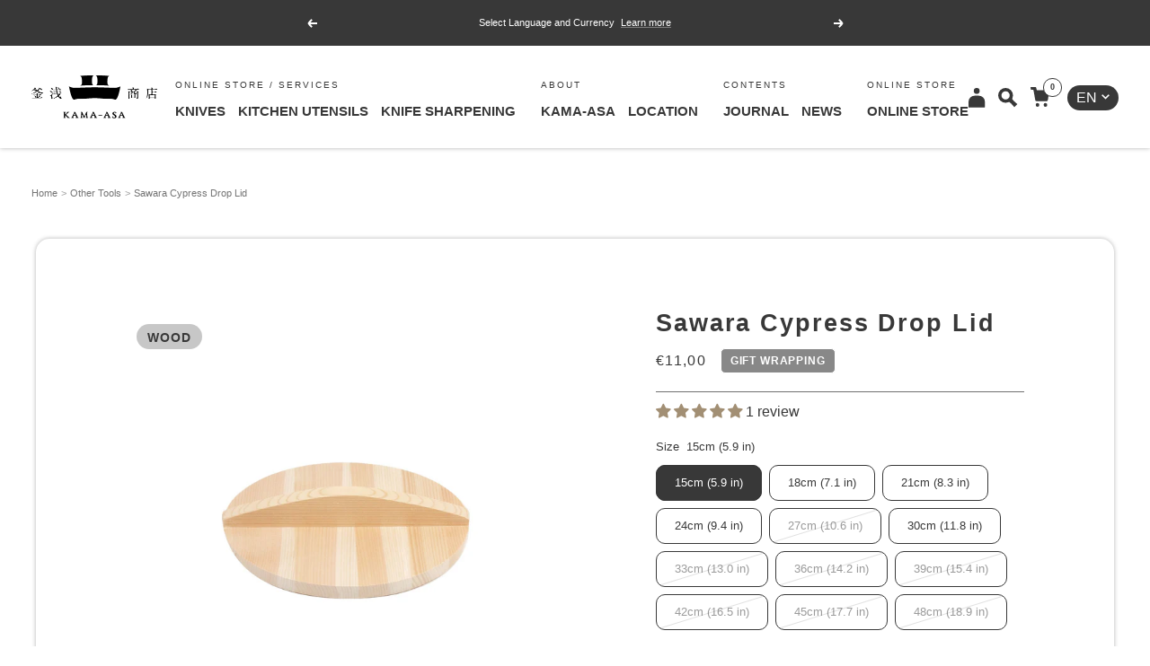

--- FILE ---
content_type: text/html; charset=utf-8
request_url: https://kama-asa.co.jp/en-eu/cart?section_id=mini-cart
body_size: 262
content:
<div id="shopify-section-mini-cart" class="shopify-section shopify-section--mini-cart"><cart-drawer section="mini-cart" id="mini-cart" class="mini-cart drawer drawer--large">
  <span class="drawer__overlay"></span>

  <header class="drawer__header">
    <p class="drawer__title heading h6">
      <svg focusable="false" width="21.371" height="21.291" class="icon icon--header-shopping-cart   " viewBox="0 0 21.371 21.291"><g transform="translate(10.686 10.645)"><g transform="translate(-10.686 -10.645)"><g transform="translate(5.911 17.198)"><ellipse fill="currentColor" stroke-width="2" cx="2.046" cy="2.046" rx="2.046" ry="2.046"/><ellipse fill="currentColor" stroke-width="2" cx="2.046" cy="2.046" rx="2.046" ry="2.046" transform="translate(8.943)"/></g><path fill="currentColor" stroke-width="2" d="M7.514,3.438A.518.518,0,0,1,7,3L6.388.436A.518.518,0,0,0,5.876,0H.526C.16,0-.043.184.007.518l.363,1.9c.063.333.159.518.518.518H2.867a.518.518,0,0,1,.512.436L5.406,14.087a1.453,1.453,0,0,0,1.22,1.068H18.4a1.453,1.453,0,0,0,1.22-1.068l1.74-10.18a.518.518,0,0,0-.512-.6Z" transform="translate(0)"/></g></g></svg>Cart</p>

    <button type="button" class="drawer__close-button tap-area" data-action="close" title="Close"><svg focusable="false" width="14" height="14" class="icon icon--close   " viewBox="0 0 14 14">
        <path d="M13 13L1 1M13 1L1 13" stroke="currentColor" stroke-width="2" fill="none"></path>
      </svg></button>
  </header><div class="drawer__content drawer__content--center">
      <p>Your cart is empty</p>

      <div class="button-wrapper">
        <a href="/en-eu/collections/all" class="button button--primary">Start shopping</a>
      </div>
    </div><openable-element id="mini-cart-note" class="mini-cart__order-note">
      <span class="openable__overlay"></span>
      <label for="cart[note]" class="mini-cart__order-note-title heading heading--xsmall">Add order note</label>
      <textarea is="cart-note" name="note" id="cart[note]" rows="3" aria-owns="order-note-toggle" class="input__field input__field--textarea" placeholder="If you order multiple items along with paid gift wrapping, please specify which items require wrapping."></textarea>
      <button type="button" data-action="close" class="form__submit form__submit--closer button button--secondary">Save</button>
    </openable-element></cart-drawer>


</div>

--- FILE ---
content_type: text/css
request_url: https://kama-asa.co.jp/cdn/shop/t/6/assets/custom-main-product.css?v=75567659548987294311701086998
body_size: 833
content:
.product__wrapper{margin:0 auto 40px;padding:0 15px 30px;box-shadow:0 0 5px #0000004d;border-radius:15px;overflow:hidden}.product{margin:0 auto!important}@media screen and (min-width: 1000px){.product__wrapper{max-width:1200px;margin:0 auto 80px;padding:80px 40px 60px}.product{display:flex;max-width:1000px}.product__media{width:490px;padding:0!important}.product__info{width:calc(100% - 490px);max-width:430px;padding-left:20px}}.product__media-image-wrapper{border-radius:0}.product__media-image-wrapper .product-item--tile .product-item__label-list,.product-item__label-list--metafields{top:15px;left:12px;min-height:48px}.product__media-image-wrapper .product-item--tile .product-item__label-list,.product-item__label-list--metafields .label--metafields{height:28px;padding:8px 12px;font-size:14px}.product__media-image-wrapper .product-item--tile .product-item__label-list,.product-item__label-list--metafields .label--original{position:absolute;width:48px;height:48px;left:auto;right:6px}.product__media-nav{justify-content:center;margin-top:15px}.product__media-prev-next{width:28px;height:28px;border-radius:50%;box-shadow:0 0 3px #00000080}.product__media-prev-next.-prev{margin-right:10px}.product__media-prev-next.-next{margin-left:10px}.product__media-prev-next:before{content:"";position:absolute;top:calc(50% - 4px);bottom:0;display:inline-block;width:8px;height:8px;transform:rotate(45deg)}.product__media-prev-next.-prev:before{left:12px;right:auto;border-left:2px solid #383838;border-bottom:2px solid #383838}.product__media-prev-next.-next:before{left:auto;right:12px;border-top:2px solid #383838;border-right:2px solid #383838}.product__thumbnail-list{width:236px;margin:0}.product__thumbnail-list-inner{gap:8px;align-items:center;justify-content:flex-start;padding:0}.product__thumbnail{width:70px;min-width:70px}.product__thumbnail:after{border-radius:8px}.product__thumbnail>img{mix-blend-mode:darken;border-radius:15px}@media screen and (min-width: 1000px){.product__media-image-wrapper .product-item--tile .product-item__label-list,.product-item__label-list--metafields{min-height:73px}.product__media-image-wrapper .product-item--tile .product-item__label-list,.product-item__label-list--metafields .label--original{width:73px;height:73px;top:2px;right:5px}.product__media-nav{justify-content:space-between;margin-top:25px}.product__media-prev-next{top:calc(50% - 5px);width:32px;height:32px}.product__media-prev-next.-prev:before{left:13px}.product__media-prev-next.-next:before{right:13px}.product__thumbnail-list{width:378px}.product__thumbnail-list-inner{gap:25px}.product__thumbnail{width:106px}.product__thumbnail:after{border-radius:10px}}.product-meta{margin-bottom:5px;border-bottom:1px solid #707070}.product__media-list-wrapper{max-width:100%;margin:0 -15px;border-radius:15px 15px 0 0;overflow:hidden}.product-meta__title{margin-bottom:30px;font-size:20px;letter-spacing:var(--letter-spacing-20)}.price-list .price{font-size:15px;letter-spacing:var(--letter-spacing-15)}.block-swatch__item{padding:7px 20px;border-radius:10px}.block-swatch__item:after{border-radius:10px}.quantity-selector{border:1px solid #383838;border-radius:10px}.quantity-selector:after{border-radius:10px}.quantity-selector__button{height:40px}.quantity-selector__input{height:40px;line-height:1}.product-form__add-button,.shopify-payment-button__button{max-width:430px;margin:0 auto;padding-top:6px;padding-bottom:6px;font-size:16px!important;letter-spacing:var(--letter-spacing-16)!important}.product-form__add-button .loader-button__text{display:inline-block;padding-left:35px;background:url(/cdn/shop/files/icon_cart_wht.svg) left center no-repeat;background-size:25px auto}.product-form__add-button.button--ternary .loader-button__text{background:url(/cdn/shop/files/icon_cart.svg) left center no-repeat;background-size:25px auto}.shopify-payment-button__button{padding-top:3px!important;padding-bottom:3px!important}.product-form__add-button svg{margin-right:10px}.product__info .fh-tae-button-wrap{display:block!important;margin-top:10px;padding:0}.product__info .fh-tae-button-wrap img{margin:0 auto}.product-meta__gift .button{display:flex;align-items:center;justify-content:center;min-height:50px;line-height:1.4;padding:5px 30px;background:#efefef;border:2px solid #383838;border-radius:30px;color:#383838;font-size:15px;letter-spacing:var(--letter-spacing-15)}.product-meta__gift .button svg{margin-right:10px}.product-meta__share{margin-top:20px}.product-meta__share-label{font-size:13px;font-weight:var(--text-font-bold-weight);letter-spacing:var(--letter-spacing-13)}.product-meta__share-button-item{width:24px;height:24px}@media screen and (min-width: 1000px){.product-meta{margin-bottom:10px}.product__media-list-wrapper{max-width:100%;margin:0;border-radius:15px}.product-meta__title{margin-bottom:20px;font-size:27px;letter-spacing:var(--letter-spacing-27)}.price-list .price{font-size:16px;letter-spacing:var(--letter-spacing-16)}.product-form__add-button,.shopify-payment-button__button{padding-top:4px;padding-bottom:4px;border-radius:10px!important}.product-sticky-form__form .product-form__add-button{padding-top:0;padding-bottom:0}.product__info .fh-tae-button-wrap img{margin:0}.product-meta__gift .button{width:320px;height:60px;line-height:1;margin:20px auto;padding:0 15px;font-size:16px;letter-spacing:var(--letter-spacing-16)}.product-meta__share{margin-top:0}}.related_products{display:none;margin-top:40px}.related_products .related_products_title{width:max-content;margin:0 auto 30px;padding:0 10px 5px;font-size:16px;font-weight:var(--text-font-bold-weight);letter-spacing:var(--letter-spacing-16);border-bottom:2px solid #000}.related_products_list{display:grid;grid-template-columns:1fr 1fr;gap:16px;padding:0}.related_products_list product-item{text-align:center}.related_products_list product-item .product-item__label-list--metafields{top:5px;right:5px;left:auto}.related_products_list product-item .product-item__label-list--metafields .label--metafields{display:none}.related_products_list product-item .product-item__image-wrapper img{object-fit:contain}.related_products_list product-item .product-item__info{justify-content:flex-start;padding:10px 10px 5px!important}.related_products_list product-item .product-item-meta__title{font-size:11px;font-weight:700;letter-spacing:var(--letter-spacing-11);text-align:center}.related_products_list product-item .product-item-meta__price-list-container{text-align:center}.related_products_list product-item .price{font-size:11px;letter-spacing:var(--letter-spacing-11)}@media screen and (min-width: 1000px){.related_products{display:block;margin-top:50px}.related_products_list{grid-template-columns:1fr 1fr 1fr 1fr}.related_products_list product-item .product-item__label-list--metafields .label--original{width:30px;height:30px}}
/*# sourceMappingURL=/cdn/shop/t/6/assets/custom-main-product.css.map?v=75567659548987294311701086998 */


--- FILE ---
content_type: text/css
request_url: https://kama-asa.co.jp/cdn/shop/t/6/assets/custom-product-content.css?v=93155367239710325791706088560
body_size: 881
content:
.product-content__tabs.-houcho,.product-content__tabs.-tool{width:100%;max-width:100%;margin:0}.product-content__wrapper.-houcho,.product-content__wrapper.-tool{max-width:100%;margin:0;padding:1px 0}.product-content__wrapper.-houcho{background:#dae1e2}.product-content__wrapper.-tool{background:#eae4d2}.product-content__wrapper.-houcho .bg-dark{background:#99abb8;color:#fff}.product-content__wrapper.-tool .bg-dark{background:#a28f74;color:#fff}@media screen and (min-width: 741px){.product-content__tabs.-houcho,.product-content__tabs.-tool{max-width:856px;margin:0 auto}}.description__title{margin:40px 3px 15px;font-size:18px;font-weight:var(--text-font-bold-weight);letter-spacing:var(--letter-spacing-18)}.description__subtitle{margin-bottom:5px;font-size:13px;font-weight:var(--text-font-bold-weight);letter-spacing:var(--letter-spacing-13);color:#959595}.description__detaillist+.description__subtitle{margin:30px 0 10px}.product-content__wrapper.-houcho .bg-dark .description__subtitle,.product-content__wrapper.-tool .bg-dark .description__subtitle{color:#fff}.description__subtitle-large{margin:0;font-size:20px;letter-spacing:var(--letter-spacing-20)}@media screen and (min-width: 741px){.description__title{margin:80px 3px 25px;font-size:21px;letter-spacing:var(--letter-spacing-21)}.description__subtitle{margin-bottom:15px;font-size:13px;letter-spacing:var(--letter-spacing-13)}.description__detaillist+.description__subtitle{margin:30px 0 10px}.description__subtitle-large{font-size:24px;letter-spacing:var(--letter-spacing-24)}}.description__block{margin:0 3px 20px;padding:20px 15px;line-height:1.8;font-size:13px;letter-spacing:var(--letter-spacing-13);box-shadow:0 0 5px #0000004d;border-radius:15px;background:#fff;overflow:hidden}.description__block p{margin:1em 0}@media screen and (min-width: 741px){.description__block{margin:0 3px 20px;padding:25px;font-size:16px;letter-spacing:var(--letter-spacing-16);box-shadow:0 0 5px #0000004d}.description__block-half{display:flex;flex-wrap:wrap}.description__block-half>.description__block{width:calc(50% - 16px)}.description__block-half>.description__block:nth-child(odd){margin:0 13px 20px 3px}.description__block-half>.description__block:nth-child(2n){margin:0 3px 20px 13px}}.description__note{padding:0;list-style-type:none;font-size:11px;letter-spacing:var(--letter-spacing-11)}.description__note li{margin-left:1em;text-indent:-1em}@media screen and (min-width: 741px){.description__note{padding:0;list-style-type:none;font-size:13px;letter-spacing:var(--letter-spacing-13)}}.description__youtube iframe{width:100%;height:180px;border-radius:15px}@media screen and (min-width: 741px){.description__youtube iframe{height:330px}}.description__flex{display:flex;flex-wrap:wrap}.description__block.description__flex{padding:0}.description__flex-img{order:1;width:100%}.description__flex-img figure{margin:0}.description__flex-txt{order:2;width:100%;padding:20px 15px}.description__flex h3{margin:0}@media screen and (min-width: 741px){.description__flex{display:flex}.description__flex-img{order:0;width:50%}.description__flex-img figure,.description__flex-img picture{display:block;height:100%}.description__flex-img img{width:100%;height:100%;object-fit:cover}.description__flex-txt{order:0;width:50%;padding:25px}description__flex-img .description__flex h3{margin:0}}.description__flex-center{display:flex;align-items:center;gap:10px}.description__flex-item1{width:120px;margin:0;white-space:nowrap}.description__flex-item2{width:100%;font-size:15px;letter-spacing:var(--letter-spacing-15)}.description__flex-item3{width:max-content;margin-right:auto;font-size:13px;letter-spacing:var(--letter-spacing-13);white-space:nowrap}.description__flex-item3 a{position:relative;padding-right:12px}.description__flex-item3 a:after{content:"";position:absolute;right:0;top:calc(50% - 4px);display:inline-block;width:8px;height:8px;border-top:1px solid #383838;border-right:1px solid #383838;transform:rotate(45deg)}@media screen and (min-width: 741px){.description__flex-item2{font-size:16px;letter-spacing:var(--letter-spacing-16)}}.description__spec{max-width:100%;margin:10px auto 20px}@media screen and (min-width: 741px){.description__spec{max-width:450px;margin:10px auto 20px}}.description__detaillist{display:flex;flex-wrap:wrap;font-size:13px;letter-spacing:var(--letter-spacing-13);border-bottom:1px solid #D0D0D0}.description__detaillist dt{width:100px;padding:10px 10px 10px 0;font-weight:var(--text-font-bold-weight);border-top:1px solid #D0D0D0;word-break:break-all}.description__detaillist dd{width:calc(100% - 100px);margin:0;padding:10px 0;border-top:1px solid #D0D0D0}@media screen and (min-width: 741px){.description__detaillist{font-size:13px;letter-spacing:var(--letter-spacing-13)}.description__detaillist dt{width:220px;padding:12px 30px}.description__detaillist dd{width:calc(100% - 220px);padding:12px 0}}.description__detailnotes{list-style-type:none;padding:0;font-size:13px;letter-spacing:var(--letter-spacing-13);border-bottom:1px solid #D0D0D0}.description__detailnotes li{position:relative;padding:12px 0 12px 25px;border-top:1px solid #D0D0D0}.description__detailnotes li:before{content:"";position:absolute;left:0;top:16px;width:18px;height:16px;background:url(/cdn/shop/files/icon_check-houcho.svg) left center no-repeat;background-size:18px 16px}.product-content__wrapper.-tool .description__detailnotes li:before{background:url(/cdn/shop/files/icon_check-tool.svg) left center no-repeat;background-size:18px 16px}@media screen and (min-width: 741px){.description__detailnotes{font-size:13px;letter-spacing:var(--letter-spacing-13)}.description__detailnotes li{padding:12px 0 12px 57px}.description__detailnotes li:before{left:30px;top:16px;width:16px;height:15px;background:url(/cdn/shop/files/icon_check-houcho.svg) left center no-repeat;background-size:16px 15px}.product-content__wrapper.-tool .description__detailnotes li:before{background:url(/cdn/shop/files/icon_check-tool.svg) left center no-repeat;background-size:16px 15px}}.description__checklist{list-style-type:none;padding:0;font-size:13px;letter-spacing:var(--letter-spacing-13);border-bottom:1px solid #D0D0D0}.product-content__wrapper.-tool .bg-dark .description__checklist{border-bottom:1px solid #fff}.description__checklist li{position:relative;padding:20px 0 20px 25px;border-top:1px solid #D0D0D0}.product-content__wrapper.-tool .bg-dark .description__checklist li{border-top:1px solid #fff}.description__checklist li:before{content:"";position:absolute;left:0;top:24px;width:16px;height:15px;background:url(/cdn/shop/files/icon_check-houcho.svg) left center no-repeat;background-size:16px 15px}.product-content__wrapper.-tool .description__checklist li:before{background:url(/cdn/shop/files/icon_check-tool.svg) left center no-repeat;background-size:16px 15px}@media screen and (min-width: 741px){.description__checklist{font-size:13px;letter-spacing:var(--letter-spacing-13)}.description__checklist li{padding:20px 0 20px 25px}.description__checklist li:before{top:24px;width:18px;height:16px;background:url(/cdn/shop/files/icon_check-houcho.svg) left center no-repeat;background-size:18px 16px}.product-content__wrapper.-tool .description__checklist li:before{background:url(/cdn/shop/files/icon_check-tool.svg) left center no-repeat;background-size:18px 16px}}.description__thumbnailchecklist{list-style-type:none;padding:0;font-size:13px;letter-spacing:var(--letter-spacing-13);border-bottom:1px solid #fff}.description__thumbnailchecklist li{padding:20px 0;border-top:1px solid #fff}.description__thumbnailchecklist-img{width:150px;margin:0 auto;text-align:center}.description__thumbnailchecklist-img img{width:80px;height:80px;border-radius:50%}.description__thumbnailchecklist-txt{position:relative;margin-top:6px;padding-left:25px}.description__thumbnailchecklist-txt:before{content:"";position:absolute;left:0;top:6px;width:18px;height:16px;background:url(/cdn/shop/files/icon_check-houcho.svg) left center no-repeat;background-size:18px 16px}.product-content__wrapper.-tool .description__thumbnailchecklist-txt:before{background:url(/cdn/shop/files/icon_check-tool.svg) left center no-repeat;background-size:18px 16px}@media screen and (min-width: 741px){.description__thumbnailchecklist{font-size:13px;letter-spacing:var(--letter-spacing-13);border-bottom:1px solid #fff}.description__thumbnailchecklist li{display:flex;padding:20px 0 20px 25px;border-top:1px solid #fff}.description__thumbnailchecklist-img{width:150px;padding-right:20px;text-align:center}.description__thumbnailchecklist-img img{width:80px;height:80px;border-radius:50%}.description__thumbnailchecklist-txt{position:relative;width:calc(100% - 150px);margin-top:6px;padding-left:25px}.description__thumbnailchecklist-txt:before{content:"";position:absolute;left:0;top:6px;width:18px;height:16px;background:url(/cdn/shop/files/icon_check-houcho.svg) left center no-repeat;background-size:18px 16px}.product-content__wrapper.-tool .description__thumbnailchecklist-txt:before{background:url(/cdn/shop/files/icon_check-tool.svg) left center no-repeat;background-size:18px 16px}}.description__insertname{margin:15px auto 0}.description__insertname-item{margin:0 0 15px;border:1px solid #fff;border-radius:15px;overflow:hidden}.description__insertname-item:last-child{margin:0}.description__insertname-item dt{padding:10px;text-align:center;font-size:18px;font-weight:var(--text-font-bold-weight);letter-spacing:var(--letter-spacing-18);background:#fff3}.description__insertname-item dt span{display:block;font-size:13px;font-weight:400;letter-spacing:var(--letter-spacing-13)}.description__insertname-item dd{margin:0;padding:15px}.description__insertname-item dd img{border-radius:10px}@media screen and (min-width: 741px){.description__insertname{display:flex;justify-content:center;margin:30px auto 20px}.description__insertname-item{max-width:310px;margin:0 16px}.description__insertname-item:last-child{margin:0 16px}.description__insertname-item dt{padding:20px 10px;font-size:16px;letter-spacing:var(--letter-spacing-16)}.description__insertname-item dt span{font-size:13px;letter-spacing:var(--letter-spacing-13)}.description__insertname-item dd{padding:25px}}
/*# sourceMappingURL=/cdn/shop/t/6/assets/custom-product-content.css.map?v=93155367239710325791706088560 */


--- FILE ---
content_type: text/css
request_url: https://kama-asa.co.jp/cdn/shop/t/6/assets/featured-collections-stack.css?v=132806600610939157871706945298
body_size: 374
content:
.shopify-section--featured-collections-stack .product-list{z-index:0}.shopify-section--featured-collections-stack .product-list-wrapper{position:relative}.shopify-section--featured-collections-stack .product-list-wrapper.-separated{padding-bottom:30px;background:rgb(var(--section-block-background))}.shopify-section--featured-collections-stack .product-list-wrapper:before{content:"";position:absolute;left:0;top:-5px;width:100%;height:5px;box-shadow:0 -5px 5px -5px #0000004d inset}.shopify-section--featured-collections-stack .product-list-wrapper.-separated:after{content:"";position:absolute;left:0;bottom:-5px;width:100%;height:5px;box-shadow:0 5px 5px -5px #0000004d inset}.product-item__icon-wrapper,.product-item__icon{width:min(100%,var(--icon-size));height:min(100%,var(--icon-size))}.product-item__icon-wrapper{display:block;margin-right:auto;margin-left:auto;margin-bottom:5px;aspect-ratio:1}.shopify-section--featured-collections-stack .section__header{margin-top:var(--vertical-breather)}.shopify-section--featured-collections-stack .section__block:not(:first-of-type){margin-top:60px}.product-list__container{padding-bottom:30px}@media screen and (min-width: 1000px){.shopify-section--featured-collections-stack .product-list-wrapper.-separated{padding-bottom:80px}.shopify-section--featured-collections-stack .section__block:not(:first-of-type){margin-top:80px}.product-list__container{padding-bottom:80px}}.product-item--icon .product-item__button-wrapper{text-align:center}.product-item--icon .button{letter-spacing:0;line-height:1.2;padding:5px 10px;word-break:break-word}@media screen and (pointer: fine){.product-item--icon .button{transition:opacity .3s cubic-bezier(.215,.61,.355,1)}.product-item--icon:hover .button{opacity:.7}}.block__header{text-align:center;padding-top:30px;padding-bottom:15px}@media screen and (min-width: 1000px){.block__header{padding-top:60px}}.block__header--ranking{padding-bottom:30px}.block__header .heading--underline{display:inline-block;font-size:var(--base-font-size);border-bottom:2px solid #383838;padding-right:18px;padding-left:18px}.product-item__counter{position:absolute;top:10px;left:10px;width:32px;height:32px;background-color:#e5e5e5;border-radius:50%;z-index:2;text-align:center;line-height:32px}.product-item__counter--1{background-color:#e2cd9f}.product-item__counter--2{background-color:#c7c7c7}.product-item__counter--3{background-color:#e2bb9f}.block__nav{display:flex;justify-content:center;align-items:flex-end;padding-right:var(--container-gutter);padding-left:var(--container-gutter)}.block__nav-link{position:relative}.section__block:first-of-type .block__nav-item:first-child .block__nav-link:after,.section__block:not(:first-of-type) .block__nav-item:last-child .block__nav-link:after{content:"";width:100%;height:10px;position:absolute;bottom:0;right:0;left:0;background-color:rgb(var(--section-block-background));z-index:1}.section__block.-inner:first-of-type .block__nav-item:first-child .block__nav-link:after{background-color:rgb(var(--section-block-background-primary))}.block__nav-item{position:relative;width:100%;font-family:var(--custom-heading-font-family);font-weight:var(--text-font-bold-weight);border-top-right-radius:var(--block-border-radius);border-top-left-radius:var(--block-border-radius);box-shadow:var(--box-shadow-primary);background:rgb(var(--section-block-background))}@media screen and (min-width: 1000px){.block__nav-item{font-weight:var(--heading-font-weight)}}.block__nav-item:not(:first-child){margin-left:15px}@media screen and (min-width: 1000px){.block__nav-item:not(:first-child){margin-left:25px}}.block__nav-item--active:after{position:absolute;bottom:0;left:0;right:0;height:10px;width:100%;content:"";background:rgb(var(--section-block-background));z-index:3}.block__nav-link{display:block;width:100%;height:100%;padding-top:12px;padding-bottom:17px;text-align:center}@media screen and (min-width: 1000px){.block__nav-link{padding-top:26px;padding-bottom:26px}}.block__nav-arrow{display:inline-block;width:25px;height:25px;line-height:25px;text-align:center;background-color:#fff;border-radius:100%;box-shadow:var(--box-shadow-primary)}@media screen and (min-width: 1000px){.block__nav-arrow{margin-left:8px}}.block__nav-arrow .icon{margin-inline:auto}.block__nav-item:not(:first-child) .block__nav-arrow .icon{transform:rotate(-90deg) translate(1px,1px)}.section__block:not(:first-of-type) .block__nav-item:first-child .icon{transform:rotate(-90deg) translate(1px,1px);position:relative}.section__block:not(:first-of-type) .block__nav-item:not(:first-child) .icon{transform:rotate(0);position:relative}.container--has-arrows:has(.scroller){padding-right:0}@media screen and (min-width: 741px){.container--has-arrows:has(.scroller){padding-right:var(--container-gutter)}}@media screen and (min-width: 1400px){.container--has-arrows:has(.scroller){padding-right:calc(var(--container-gutter) + var(--grid-column-width) + var(--grid-gap))}}.section__footer{margin-top:0;margin-bottom:0;padding:30px 0 60px}@media screen and (min-width: 741px){.section__footer{padding:0 0 80px}}
/*# sourceMappingURL=/cdn/shop/t/6/assets/featured-collections-stack.css.map?v=132806600610939157871706945298 */


--- FILE ---
content_type: image/svg+xml
request_url: https://kama-asa.co.jp/cdn/shop/files/icon_cart_wht.svg
body_size: -451
content:
<svg id="グループ_6737" data-name="グループ 6737" xmlns="http://www.w3.org/2000/svg" width="24.689" height="24.55" viewBox="0 0 24.689 24.55">
  <g id="アートワーク_152" data-name="アートワーク 152">
    <g id="グループ_5656" data-name="グループ 5656">
      <g id="グループ_5655" data-name="グループ 5655" transform="translate(6.829 19.823)">
        <ellipse id="楕円形_4844" data-name="楕円形 4844" cx="2.364" cy="2.364" rx="2.364" ry="2.364" transform="translate(0)" fill="#fff"/>
        <ellipse id="楕円形_4845" data-name="楕円形 4845" cx="2.364" cy="2.364" rx="2.364" ry="2.364" transform="translate(10.331)" fill="#fff"/>
      </g>
      <path id="パス_29340" data-name="パス 29340" d="M8.68,3.972a.6.6,0,0,1-.591-.5L7.38.5A.6.6,0,0,0,6.788,0H.608C.185,0-.05.212.009.6l.419,2.2c.073.384.184.6.6.6H3.312a.6.6,0,0,1,.591.5L6.245,16.274a1.678,1.678,0,0,0,1.41,1.234H21.261a1.679,1.679,0,0,0,1.41-1.234l2.01-11.76a.6.6,0,0,0-.591-.694Z" transform="translate(0)" fill="#fff"/>
    </g>
  </g>
</svg>


--- FILE ---
content_type: image/svg+xml
request_url: https://kama-asa.co.jp/cdn/shop/files/icon_check-tool.svg
body_size: -804
content:
<svg xmlns="http://www.w3.org/2000/svg" width="17.664" height="15.563" viewBox="0 0 17.664 15.563">
  <g id="コンポーネント_30_19" data-name="コンポーネント 30 – 19" transform="translate(0 0.563)">
    <rect id="長方形_4775" data-name="長方形 4775" width="15" height="15" fill="#eae4d2"/>
    <path id="パス_23045" data-name="パス 23045" d="M-10258.857-9763.043l4.423,4.3,9.17-9.2" transform="translate(10261.866 9768.435)" fill="none" stroke="#383838" stroke-width="3"/>
  </g>
</svg>


--- FILE ---
content_type: image/svg+xml
request_url: https://kama-asa.co.jp/cdn/shop/files/14_fablic_8a8b264c-6e1e-4687-96d0-fad2a68e56ea.svg?v=1701417917
body_size: 466
content:
<?xml version="1.0" encoding="UTF-8"?><svg id="_レイヤー_2" xmlns="http://www.w3.org/2000/svg" viewBox="0 0 368.5 368.5"><defs><style>.cls-1{fill:none;}.cls-1,.cls-2{stroke-width:0px;}.cls-2{fill:#231815;}</style></defs><g id="_イラスト"><rect class="cls-1" width="368.5" height="368.5"/><path class="cls-2" d="m282.19,307.77H86.3v-144.28h2.25c23.53,0,40.75-11.8,51.17-35.06,7.88-17.6,8.71-35.39,8.72-35.57l.09-2.16h71.42l.09,2.15c0,.18.86,18.08,8.77,35.68,10.43,23.19,27.63,34.95,51.12,34.95h2.25v144.28Zm-97.35-4.5h92.85v-135.31c-24-.76-42.31-13.75-53.03-37.69-6.68-14.92-8.5-29.64-8.96-35.06h-62.91c-.46,5.42-2.28,20.14-8.96,35.06-10.72,23.93-29.03,36.92-53.03,37.69v135.31h94.03Z"/><path class="cls-2" d="m171.82,279.29h-70.79v-83.39h70.79v83.39Zm-66.29-4.5h61.79v-74.39h-61.79v74.39Z"/><path class="cls-2" d="m261.36,269.06h-55.45v-41.05h55.45v41.05Zm-50.95-4.5h46.45v-32.05h-46.45v32.05Z"/><path class="cls-2" d="m219.14,162.09h-26.39v-31.24h26.39v31.24Zm-21.89-4.5h17.39v-22.24h-17.39v22.24Z"/><rect class="cls-2" x="182.24" y="92.02" width="4.5" height="201.67"/><path class="cls-2" d="m175.61,94.11l-4.44-.74,2.22.37-2.25-.07c0-1.08-.97-17-1.17-20.28h0l-.03-.46c-.34-5.53-1.39-13.04-6.5-14.5-3.43-.98-6.5.76-7.64,4.34-1.18,3.71-.88,8.03-.62,11.84.37,5.36,1.13,13.3,1.54,17.57l-4.48.43c-.41-4.29-1.17-12.26-1.54-17.69-.29-4.21-.62-8.98.82-13.52,1.87-5.88,7.41-8.95,13.17-7.3,8.77,2.51,9.49,14.16,9.76,18.55h-.08c.5,4.17,1.28,21.32,1.25,21.46Z"/><path class="cls-2" d="m191.57,94.11c-.06-.34-.11-.64,1.18-21.41.27-4.43.99-16.08,9.76-18.59,5.76-1.65,11.3,1.42,13.17,7.3,1.44,4.53,1.11,9.31.82,13.52-.33,4.78-.94,11.33-1.54,17.69l-4.48-.43c.6-6.33,1.21-12.84,1.54-17.57.26-3.81.56-8.13-.62-11.84-1.14-3.58-4.21-5.32-7.64-4.34-5.12,1.46-6.16,8.98-6.5,14.5v.04c-.58,9.37-1.2,19.85-1.2,20.7h-1.84l-2.62.44Z"/><path class="cls-2" d="m100.7,183.92c-3.55,0-6.44-2.89-6.44-6.44s2.89-6.44,6.44-6.44,6.44,2.89,6.44,6.44-2.89,6.44-6.44,6.44Zm0-8.38c-1.07,0-1.94.87-1.94,1.94s.87,1.94,1.94,1.94,1.94-.87,1.94-1.94-.87-1.94-1.94-1.94Z"/><path class="cls-2" d="m267.16,183.92c-3.55,0-6.44-2.89-6.44-6.44s2.89-6.44,6.44-6.44,6.44,2.89,6.44,6.44-2.89,6.44-6.44,6.44Zm0-8.38c-1.07,0-1.94.87-1.94,1.94s.87,1.94,1.94,1.94,1.94-.87,1.94-1.94-.87-1.94-1.94-1.94Z"/><path class="cls-2" d="m264.42,232.42h-61.57v-17.26h61.57v17.26Zm-57.07-4.5h52.57v-8.26h-52.57v8.26Z"/><rect class="cls-2" x="149.53" y="100.63" width="68.8" height="4.5"/><rect class="cls-2" x="88.23" y="290.36" width="191.67" height="4.5"/><path class="cls-2" d="m320.68,260.74c-16.28-3.52-20.25-27.51-20.71-47.01-.75-31.94-20-39.69-20.82-40.01l1.59-4.21c.93.35,22.9,8.98,23.73,44.11.35,14.64,3.04,39.66,17.16,42.72l-.95,4.4Z"/><path class="cls-2" d="m47.82,260.74l-.95-4.4c14.13-3.05,16.82-28.08,17.16-42.72.83-35.13,22.79-43.76,23.73-44.11l1.58,4.21-.79-2.11.8,2.1c-.82.31-20.06,8.07-20.81,40.01-.46,19.5-4.43,43.49-20.71,47.01Z"/></g></svg>

--- FILE ---
content_type: image/svg+xml
request_url: https://kama-asa.co.jp/cdn/shop/files/03_shichirin_b4948706-90ee-4a72-a9f3-699cdb07727c.svg?v=1701417917
body_size: 42
content:
<?xml version="1.0" encoding="UTF-8"?><svg id="_レイヤー_2" xmlns="http://www.w3.org/2000/svg" viewBox="0 0 368.5 368.5"><defs><style>.cls-1{fill:none;}.cls-1,.cls-2{stroke-width:0px;}.cls-2{fill:#231815;}</style></defs><g id="_イラスト"><rect class="cls-1" width="368.5" height="368.5"/><polygon class="cls-2" points="295.22 295.61 184.25 295.61 184.25 291.11 290.72 291.11 290.72 177.89 184.25 177.89 184.25 173.39 295.22 173.39 295.22 295.61"/><path class="cls-2" d="m310.46,311.02h-19.74v-137.62h19.74v137.62Zm-15.24-4.5h10.74v-128.62h-10.74v128.62Z"/><polygon class="cls-2" points="218.89 221.63 183.93 221.63 183.93 217.13 214.39 217.13 214.39 190.43 183.93 190.43 183.93 185.93 218.89 185.93 218.89 221.63"/><path class="cls-2" d="m207.34,202.38c-2.75,0-4.99-2.24-4.99-4.99s2.24-4.99,4.99-4.99,4.99,2.24,4.99,4.99-2.24,4.99-4.99,4.99Zm0-5.48c-.27,0-.49.22-.49.49s.22.49.49.49.49-.22.49-.49-.22-.49-.49-.49Z"/><path class="cls-2" d="m207.34,215.16c-2.75,0-4.99-2.24-4.99-4.99s2.24-4.99,4.99-4.99,4.99,2.24,4.99,4.99-2.24,4.99-4.99,4.99Zm0-5.48c-.27,0-.49.22-.49.49s.22.49.49.49.49-.22.49-.49-.22-.49-.49-.49Z"/><path class="cls-2" d="m300.59,189.52c-2.75,0-4.99-2.24-4.99-4.99s2.24-4.99,4.99-4.99,4.99,2.24,4.99,4.99-2.24,4.99-4.99,4.99Zm0-5.48c-.27,0-.49.22-.49.49s.22.49.49.49.49-.22.49-.49-.22-.49-.49-.49Z"/><path class="cls-2" d="m300.59,240.3c-2.75,0-4.99-2.24-4.99-4.99s2.24-4.99,4.99-4.99,4.99,2.24,4.99,4.99-2.24,4.99-4.99,4.99Zm0-5.48c-.27,0-.49.22-.49.49s.22.49.49.49.49-.22.49-.49-.22-.49-.49-.49Z"/><path class="cls-2" d="m300.59,291.07c-2.75,0-4.99-2.24-4.99-4.99s2.24-4.99,4.99-4.99,4.99,2.24,4.99,4.99-2.24,4.99-4.99,4.99Zm0-5.48c-.27,0-.49.22-.49.49s.22.49.49.49.49-.22.49-.49-.22-.49-.49-.49Z"/><polygon class="cls-2" points="323.53 199.73 313.38 186.24 309.23 186.24 309.23 181.74 315.63 181.74 327.13 197.02 323.53 199.73"/><path class="cls-2" d="m315.5,218.78h-6.27v-4.5h6.27c3.87,0,7.02-3.15,7.02-7.02v-5.67h-13.29v-4.5h17.79v10.17c0,6.35-5.17,11.52-11.52,11.52Z"/><rect class="cls-2" x="190.39" y="137.18" width="4.5" height="38.49" transform="translate(-6.25 8.03) rotate(-2.35)"/><rect class="cls-2" x="207.93" y="137.05" width="4.5" height="38.74" transform="translate(-17.57 26.92) rotate(-7.03)"/><rect class="cls-2" x="225.48" y="136.79" width="4.5" height="39.26" transform="translate(-26.85 49.1) rotate(-11.63)"/><rect class="cls-2" x="243.03" y="136.41" width="4.5" height="40.02" transform="translate(-33.71 74.01) rotate(-16.07)"/><rect class="cls-2" x="260.58" y="135.91" width="4.5" height="41.01" transform="translate(-37.97 101.04) rotate(-20.33)"/><rect class="cls-2" x="278.12" y="135.31" width="4.5" height="42.21" transform="translate(-39.56 129.57) rotate(-24.36)"/><path class="cls-2" d="m306.67,175.66l-18.71-33.09c-1.05-1.95-3.02-3.14-5.18-3.14h-98.85v-4.5h98.85c3.83,0,7.32,2.09,9.13,5.47l18.68,33.04-3.92,2.21Z"/><rect class="cls-2" x="183.93" y="145.76" width="109.57" height="4.5"/><rect class="cls-2" x="183.93" y="159.15" width="116.9" height="4.5"/><polygon class="cls-2" points="184.28 295.61 73.31 295.61 73.31 173.39 184.28 173.39 184.28 177.89 77.81 177.89 77.81 291.11 184.28 291.11 184.28 295.61"/><path class="cls-2" d="m77.81,311.02h-19.74v-137.62h19.74v137.62Zm-15.24-4.5h10.74v-128.62h-10.74v128.62Z"/><polygon class="cls-2" points="184.6 221.63 149.63 221.63 149.63 185.93 184.6 185.93 184.6 190.43 154.13 190.43 154.13 217.13 184.6 217.13 184.6 221.63"/><path class="cls-2" d="m161.19,202.38c-2.75,0-4.99-2.24-4.99-4.99s2.24-4.99,4.99-4.99,4.99,2.24,4.99,4.99-2.24,4.99-4.99,4.99Zm0-5.48c-.27,0-.49.22-.49.49s.22.49.49.49.49-.22.49-.49-.22-.49-.49-.49Z"/><path class="cls-2" d="m161.19,215.16c-2.75,0-4.99-2.24-4.99-4.99s2.24-4.99,4.99-4.99,4.99,2.24,4.99,4.99-2.24,4.99-4.99,4.99Zm0-5.48c-.27,0-.49.22-.49.49s.22.49.49.49.49-.22.49-.49-.22-.49-.49-.49Z"/><path class="cls-2" d="m67.94,189.52c-2.75,0-4.99-2.24-4.99-4.99s2.24-4.99,4.99-4.99,4.99,2.24,4.99,4.99-2.24,4.99-4.99,4.99Zm0-5.48c-.27,0-.49.22-.49.49s.22.49.49.49.49-.22.49-.49-.22-.49-.49-.49Z"/><path class="cls-2" d="m67.94,240.3c-2.75,0-4.99-2.24-4.99-4.99s2.24-4.99,4.99-4.99,4.99,2.24,4.99,4.99-2.24,4.99-4.99,4.99Zm0-5.48c-.27,0-.49.22-.49.49s.22.49.49.49.49-.22.49-.49-.22-.49-.49-.49Z"/><path class="cls-2" d="m67.94,291.07c-2.75,0-4.99-2.24-4.99-4.99s2.24-4.99,4.99-4.99,4.99,2.24,4.99,4.99-2.24,4.99-4.99,4.99Zm0-5.48c-.27,0-.49.22-.49.49s.22.49.49.49.49-.22.49-.49-.22-.49-.49-.49Z"/><polygon class="cls-2" points="45.12 199.72 41.51 197.03 52.89 181.74 59.3 181.74 59.3 186.24 55.15 186.24 45.12 199.72"/><path class="cls-2" d="m59.3,218.78h-6.27c-6.35,0-11.52-5.17-11.52-11.52v-10.17h17.79v4.5h-13.29v5.67c0,3.87,3.15,7.02,7.02,7.02h6.27v4.5Z"/><rect class="cls-2" x="156.65" y="154.17" width="38.49" height="4.5" transform="translate(12.43 325.78) rotate(-87.66)"/><rect class="cls-2" x="138.97" y="154.17" width="38.74" height="4.5" transform="translate(-16.28 294.43) rotate(-82.97)"/><rect class="cls-2" x="121.17" y="154.17" width="39.26" height="4.5" transform="translate(-40.77 262.83) rotate(-78.38)"/><rect class="cls-2" x="103.24" y="154.17" width="40.02" height="4.5" transform="translate(-61.18 231.54) rotate(-73.92)"/><rect class="cls-2" x="85.2" y="154.17" width="41.01" height="4.5" transform="translate(-77.69 201.23) rotate(-69.68)"/><rect class="cls-2" x="67.05" y="154.17" width="42.21" height="4.5" transform="translate(-90.7 172.24) rotate(-65.65)"/><path class="cls-2" d="m61.86,175.66l-3.92-2.21,18.71-33.09c1.78-3.33,5.28-5.42,9.1-5.42h98.85v4.5h-98.85c-2.16,0-4.14,1.18-5.16,3.09l-18.73,33.13Z"/><rect class="cls-2" x="75.03" y="145.76" width="109.57" height="4.5"/><rect class="cls-2" x="67.7" y="159.15" width="116.9" height="4.5"/></g></svg>

--- FILE ---
content_type: text/javascript; charset=utf-8
request_url: https://kama-asa.co.jp/products/miyabi-urushi-sawara-cypress-lid-size-15cm-21cm.js
body_size: 1806
content:
{"id":8871908606274,"title":"さわら木蓋","handle":"miyabi-urushi-sawara-cypress-lid-size-15cm-21cm","description":"\u003c!-- 商品特徴 テキストのみ --\u003e\n\u003ch2 class=\"description__title\"\u003e商品特徴\u003c\/h2\u003e\n\u003cdiv class=\"description__block\"\u003e\n  \u003c!--\n  \u003cdiv class=\"description__subtitle\"\u003e\u003c\/div\u003e\n  \u003ch3 class=\"description__subtitle-large\"\u003e\u003c\/h3\u003e\n  --\u003e\n  \u003cp\u003e耐水性が強く丈夫なさわらは落とし蓋にぴったりです。木製の蓋は適度な重みがあるので煮汁が全体に行き渡ります。\n    \u003cbr\u003eまた、食材が動くのを防ぐので煮崩れを防ぎます。\n    \u003cbr\u003e落とし蓋としてご使用の際は、鍋より一回り小さいサイズをお求めください。\u003c\/p\u003e\n\u003c\/div\u003e\n\n\n\u003c!-- 商品詳細 --\u003e\n\u003ch2 class=\"description__title\"\u003e商品詳細\u003c\/h2\u003e\n\u003cdiv class=\"description__block\"\u003e\n  \u003ch3 class=\"description__subtitle\"\u003e仕様\u003c\/h3\u003e\n  \u003cdl class=\"description__detaillist\"\u003e\n    \u003cdt\u003eサイズ\u003c\/dt\u003e\n      \u003cdd\u003e15cm: 直径15cmx高さ4.5cm\n        \u003cbr\u003e18cm: 直径18cmx高さ4.5cm\n        \u003cbr\u003e21cm: 直径21cmx高さ4.5cm\n        \u003cbr\u003e24cm: 直径24cmx高さ5cm\n        \u003cbr\u003e27cm: 直径27cmx高さ5cm\n        \u003cbr\u003e30cm: 直径30cmx高さ5cm\n        \u003cbr\u003e33cm: 直径33cmx高さ5cm\n        \u003cbr\u003e36cm: 直径36cmx高さ5cm\n      \u003c\/dd\u003e\n    \u003cdt\u003e重さ\u003c\/dt\u003e\n      \u003cdd\u003e15cm: 約100g\n        \u003cbr\u003e18cm: 約140g\n        \u003cbr\u003e21cm: 約180g\n        \u003cbr\u003e24cm: 約240g\n        \u003cbr\u003e27cm: 約290g\n        \u003cbr\u003e30cm: 約g\n        \u003cbr\u003e33cm: 約500g\n        \u003cbr\u003e36cm: 約520g\n      \u003c\/dd\u003e\n    \u003cdt\u003e素材\u003c\/dt\u003e\n      \u003cdd\u003eさわら材\u003c\/dd\u003e\n    \u003cdt\u003e産地\u003c\/dt\u003e\n      \u003cdd\u003e長野県\u003c\/dd\u003e\n  \u003c\/dl\u003e\n  \u003ch3 class=\"description__subtitle\"\u003e注意事項\u003c\/h3\u003e\n  \u003cul class=\"description__detailnotes\"\u003e\n    \u003cli\u003e\n    \u003cmeta charset=\"utf-8\"\u003e天然素材を使用しているため、商品ごとに色合いやサイズの誤差があります。\u003cbr class=\"hidden-tablet-and-up\"\u003e\n    \u003c\/li\u003e\n    \u003cli\u003e\n    \u003cmeta charset=\"utf-8\"\u003eご使用前に蓋全体を水でぬらすと匂いなどがつきにくくなります。\u003cbr class=\"hidden-tablet-and-up\"\u003e\n    \u003c\/li\u003e\n    \u003cli\u003e\n    \u003cmeta charset=\"utf-8\"\u003e食洗機はお使いいただけません。\u003cbr class=\"hidden-tablet-and-up\"\u003e\n    \u003c\/li\u003e\n  \u003c\/ul\u003e\n\u003c\/div\u003e","published_at":"2023-10-17T16:41:29+09:00","created_at":"2023-10-17T16:41:34+09:00","vendor":"株式会社雅うるし工芸","type":"鍋・セイロ","tags":["GIFT WRAPPING__label2","料理道具"],"price":104500,"price_min":104500,"price_max":685300,"available":true,"price_varies":true,"compare_at_price":null,"compare_at_price_min":0,"compare_at_price_max":0,"compare_at_price_varies":false,"variants":[{"id":47161503646018,"title":"15cm","option1":"15cm","option2":null,"option3":null,"sku":"4582798053483","requires_shipping":true,"taxable":true,"featured_image":{"id":43084825264450,"product_id":8871908606274,"position":1,"created_at":"2023-10-18T16:04:05+09:00","updated_at":"2025-06-24T08:55:13+09:00","alt":null,"width":1667,"height":1667,"src":"https:\/\/cdn.shopify.com\/s\/files\/1\/0748\/9814\/5602\/products\/sawaralid_15_2e59c314-440c-4669-9e47-515a82a8666a.jpg?v=1750722913","variant_ids":[47161503646018]},"available":true,"name":"さわら木蓋 - 15cm","public_title":"15cm","options":["15cm"],"price":104500,"weight":100,"compare_at_price":null,"inventory_management":"shopify","barcode":"4582798053483","featured_media":{"alt":null,"id":35509258223938,"position":1,"preview_image":{"aspect_ratio":1.0,"height":1667,"width":1667,"src":"https:\/\/cdn.shopify.com\/s\/files\/1\/0748\/9814\/5602\/products\/sawaralid_15_2e59c314-440c-4669-9e47-515a82a8666a.jpg?v=1750722913"}},"requires_selling_plan":false,"selling_plan_allocations":[]},{"id":47161503678786,"title":"18cm","option1":"18cm","option2":null,"option3":null,"sku":"4582798053490","requires_shipping":true,"taxable":true,"featured_image":{"id":43084825297218,"product_id":8871908606274,"position":2,"created_at":"2023-10-18T16:04:05+09:00","updated_at":"2025-06-24T08:55:13+09:00","alt":null,"width":1667,"height":1667,"src":"https:\/\/cdn.shopify.com\/s\/files\/1\/0748\/9814\/5602\/products\/sawaralid_18_d8132e36-60cb-48ac-b32f-08035f8abbac.jpg?v=1750722913","variant_ids":[47161503678786]},"available":true,"name":"さわら木蓋 - 18cm","public_title":"18cm","options":["18cm"],"price":122100,"weight":140,"compare_at_price":null,"inventory_management":"shopify","barcode":"4582798053490","featured_media":{"alt":null,"id":35509258256706,"position":2,"preview_image":{"aspect_ratio":1.0,"height":1667,"width":1667,"src":"https:\/\/cdn.shopify.com\/s\/files\/1\/0748\/9814\/5602\/products\/sawaralid_18_d8132e36-60cb-48ac-b32f-08035f8abbac.jpg?v=1750722913"}},"requires_selling_plan":false,"selling_plan_allocations":[]},{"id":47161503711554,"title":"21cm","option1":"21cm","option2":null,"option3":null,"sku":"4582798053506","requires_shipping":true,"taxable":true,"featured_image":{"id":43084825329986,"product_id":8871908606274,"position":3,"created_at":"2023-10-18T16:04:05+09:00","updated_at":"2025-06-24T08:55:13+09:00","alt":null,"width":1667,"height":1667,"src":"https:\/\/cdn.shopify.com\/s\/files\/1\/0748\/9814\/5602\/products\/sawaralid_21_9a7b2951-edc3-48dd-83cd-956c0f5780b4.jpg?v=1750722913","variant_ids":[47161503711554]},"available":true,"name":"さわら木蓋 - 21cm","public_title":"21cm","options":["21cm"],"price":138600,"weight":180,"compare_at_price":null,"inventory_management":"shopify","barcode":"4582798053506","featured_media":{"alt":null,"id":35509258289474,"position":3,"preview_image":{"aspect_ratio":1.0,"height":1667,"width":1667,"src":"https:\/\/cdn.shopify.com\/s\/files\/1\/0748\/9814\/5602\/products\/sawaralid_21_9a7b2951-edc3-48dd-83cd-956c0f5780b4.jpg?v=1750722913"}},"requires_selling_plan":false,"selling_plan_allocations":[]},{"id":48666476380482,"title":"24cm","option1":"24cm","option2":null,"option3":null,"sku":"4582798053513","requires_shipping":true,"taxable":true,"featured_image":null,"available":true,"name":"さわら木蓋 - 24cm","public_title":"24cm","options":["24cm"],"price":161700,"weight":240,"compare_at_price":null,"inventory_management":"shopify","barcode":"4582798053513","requires_selling_plan":false,"selling_plan_allocations":[]},{"id":49289644540226,"title":"27cm","option1":"27cm","option2":null,"option3":null,"sku":"4582798053520","requires_shipping":true,"taxable":true,"featured_image":null,"available":false,"name":"さわら木蓋 - 27cm","public_title":"27cm","options":["27cm"],"price":194700,"weight":290,"compare_at_price":null,"inventory_management":"shopify","barcode":"4582798053520","requires_selling_plan":false,"selling_plan_allocations":[]},{"id":49289370566978,"title":"30cm","option1":"30cm","option2":null,"option3":null,"sku":"4582798053537","requires_shipping":true,"taxable":true,"featured_image":null,"available":true,"name":"さわら木蓋 - 30cm","public_title":"30cm","options":["30cm"],"price":225500,"weight":410,"compare_at_price":null,"inventory_management":"shopify","barcode":"4582798053537","requires_selling_plan":false,"selling_plan_allocations":[]},{"id":49289678061890,"title":"33cm","option1":"33cm","option2":null,"option3":null,"sku":"4582798053544","requires_shipping":true,"taxable":true,"featured_image":null,"available":false,"name":"さわら木蓋 - 33cm","public_title":"33cm","options":["33cm"],"price":277200,"weight":500,"compare_at_price":null,"inventory_management":"shopify","barcode":"4582798053544","requires_selling_plan":false,"selling_plan_allocations":[]},{"id":49289670230338,"title":"36cm","option1":"36cm","option2":null,"option3":null,"sku":"4582798053551","requires_shipping":true,"taxable":true,"featured_image":null,"available":false,"name":"さわら木蓋 - 36cm","public_title":"36cm","options":["36cm"],"price":320100,"weight":520,"compare_at_price":null,"inventory_management":"shopify","barcode":"4582798053551","requires_selling_plan":false,"selling_plan_allocations":[]},{"id":49289797042498,"title":"39cm","option1":"39cm","option2":null,"option3":null,"sku":"4582798053568","requires_shipping":true,"taxable":true,"featured_image":null,"available":false,"name":"さわら木蓋 - 39cm","public_title":"39cm","options":["39cm"],"price":377300,"weight":0,"compare_at_price":null,"inventory_management":"shopify","barcode":"4582798053568","requires_selling_plan":false,"selling_plan_allocations":[]},{"id":49289613738306,"title":"42cm","option1":"42cm","option2":null,"option3":null,"sku":"4582798053575","requires_shipping":true,"taxable":true,"featured_image":null,"available":false,"name":"さわら木蓋 - 42cm","public_title":"42cm","options":["42cm"],"price":469700,"weight":0,"compare_at_price":null,"inventory_management":"shopify","barcode":"4582798053575","requires_selling_plan":false,"selling_plan_allocations":[]},{"id":49289536799042,"title":"45cm","option1":"45cm","option2":null,"option3":null,"sku":"4582798053582","requires_shipping":true,"taxable":true,"featured_image":null,"available":false,"name":"さわら木蓋 - 45cm","public_title":"45cm","options":["45cm"],"price":554400,"weight":0,"compare_at_price":null,"inventory_management":"shopify","barcode":"4582798053582","requires_selling_plan":false,"selling_plan_allocations":[]},{"id":49290199793986,"title":"48cm","option1":"48cm","option2":null,"option3":null,"sku":"4582798053599","requires_shipping":true,"taxable":true,"featured_image":null,"available":false,"name":"さわら木蓋 - 48cm","public_title":"48cm","options":["48cm"],"price":685300,"weight":0,"compare_at_price":null,"inventory_management":"shopify","barcode":"4582798053599","requires_selling_plan":false,"selling_plan_allocations":[]}],"images":["\/\/cdn.shopify.com\/s\/files\/1\/0748\/9814\/5602\/products\/sawaralid_15_2e59c314-440c-4669-9e47-515a82a8666a.jpg?v=1750722913","\/\/cdn.shopify.com\/s\/files\/1\/0748\/9814\/5602\/products\/sawaralid_18_d8132e36-60cb-48ac-b32f-08035f8abbac.jpg?v=1750722913","\/\/cdn.shopify.com\/s\/files\/1\/0748\/9814\/5602\/products\/sawaralid_21_9a7b2951-edc3-48dd-83cd-956c0f5780b4.jpg?v=1750722913"],"featured_image":"\/\/cdn.shopify.com\/s\/files\/1\/0748\/9814\/5602\/products\/sawaralid_15_2e59c314-440c-4669-9e47-515a82a8666a.jpg?v=1750722913","options":[{"name":"サイズ","position":1,"values":["15cm","18cm","21cm","24cm","27cm","30cm","33cm","36cm","39cm","42cm","45cm","48cm"]}],"url":"\/products\/miyabi-urushi-sawara-cypress-lid-size-15cm-21cm","media":[{"alt":null,"id":35509258223938,"position":1,"preview_image":{"aspect_ratio":1.0,"height":1667,"width":1667,"src":"https:\/\/cdn.shopify.com\/s\/files\/1\/0748\/9814\/5602\/products\/sawaralid_15_2e59c314-440c-4669-9e47-515a82a8666a.jpg?v=1750722913"},"aspect_ratio":1.0,"height":1667,"media_type":"image","src":"https:\/\/cdn.shopify.com\/s\/files\/1\/0748\/9814\/5602\/products\/sawaralid_15_2e59c314-440c-4669-9e47-515a82a8666a.jpg?v=1750722913","width":1667},{"alt":null,"id":35509258256706,"position":2,"preview_image":{"aspect_ratio":1.0,"height":1667,"width":1667,"src":"https:\/\/cdn.shopify.com\/s\/files\/1\/0748\/9814\/5602\/products\/sawaralid_18_d8132e36-60cb-48ac-b32f-08035f8abbac.jpg?v=1750722913"},"aspect_ratio":1.0,"height":1667,"media_type":"image","src":"https:\/\/cdn.shopify.com\/s\/files\/1\/0748\/9814\/5602\/products\/sawaralid_18_d8132e36-60cb-48ac-b32f-08035f8abbac.jpg?v=1750722913","width":1667},{"alt":null,"id":35509258289474,"position":3,"preview_image":{"aspect_ratio":1.0,"height":1667,"width":1667,"src":"https:\/\/cdn.shopify.com\/s\/files\/1\/0748\/9814\/5602\/products\/sawaralid_21_9a7b2951-edc3-48dd-83cd-956c0f5780b4.jpg?v=1750722913"},"aspect_ratio":1.0,"height":1667,"media_type":"image","src":"https:\/\/cdn.shopify.com\/s\/files\/1\/0748\/9814\/5602\/products\/sawaralid_21_9a7b2951-edc3-48dd-83cd-956c0f5780b4.jpg?v=1750722913","width":1667}],"requires_selling_plan":false,"selling_plan_groups":[]}

--- FILE ---
content_type: image/svg+xml
request_url: https://kama-asa.co.jp/cdn/shop/files/01_banno_5a342899-b465-4305-aa3b-68e64a6a5499.svg?v=1701415260
body_size: 2053
content:
<?xml version="1.0" encoding="UTF-8"?><svg id="_レイヤー_2" xmlns="http://www.w3.org/2000/svg" xmlns:xlink="http://www.w3.org/1999/xlink" viewBox="0 0 368.5 368.5"><defs><style>.cls-1{clip-path:url(#clippath);}.cls-2{fill:none;}.cls-2,.cls-3{stroke-width:0px;}.cls-3{fill:#040000;}</style><clipPath id="clippath"><path class="cls-2" d="m160.77,279.15s4.63,13.74,4.87,13.58,26.97-14.45,47.6-4.91c20.64,9.54,34.36,9.34,47.79,3.21,13.43-6.13,16.65-13.43,17.72-18.98,0,0-45.22-19.16-117.98,7.1Z"/></clipPath></defs><g id="_イラスト"><rect class="cls-2" width="368.5" height="368.5"/><path class="cls-3" d="m107.7,209.37h-22.23v-88.45c0-7.12.4-17.16,1.18-22.59,2.85-19.95,13.46-29.62,19.54-33.61l1.97-1.29,1.2,2.03c8.72,14.77,13.85,48.27,16.62,73.77,3.6,33.14,3.64,63.19,3.64,63.49v2.25h-20.39c-.83,0-1.53.51-1.53,1.12v3.28Zm-17.73-4.5h13.37c.6-2.52,3.01-4.4,5.88-4.4h15.87c-.08-7.55-.59-33.06-3.59-60.75-3.66-33.78-8.78-57.79-14.84-69.81-5.52,4.25-13.25,12.93-15.55,29.06-.74,5.22-1.13,14.99-1.13,21.95v83.95Z"/><path class="cls-3" d="m115.33,202.72c0-.24-.13-24.2-2.29-52.11-1.97-25.33-6.79-58.97-14.42-77.4l4.16-1.72c7.83,18.91,12.75,53.09,14.74,78.77,2.18,28.08,2.31,52.2,2.31,52.44l-4.5.02Z"/><path class="cls-3" d="m97.38,239.57c-2.76,0-5.01-2.25-5.01-5.01s2.25-5.01,5.01-5.01,5.01,2.25,5.01,5.01-2.25,5.01-5.01,5.01Zm0-5.52c-.28,0-.51.23-.51.51s.23.51.51.51.51-.23.51-.51-.23-.51-.51-.51Z"/><path class="cls-3" d="m97.38,282.48c-2.76,0-5.01-2.25-5.01-5.01s2.25-5.01,5.01-5.01,5.01,2.25,5.01,5.01-2.25,5.01-5.01,5.01Zm0-5.52c-.28,0-.51.23-.51.51s.23.51.51.51.51-.23.51-.51-.23-.51-.51-.51Z"/><path class="cls-3" d="m93.79,303.05c-2.08,0-3.94-.55-5.36-1.62-1.35-1.02-2.96-3-2.96-6.68v-89.89h22.09l.13,2.11c.36,5.81.58,8.63,1.78,19.8,1.25,11.64,1.97,19.72,1.38,33.82-.08,1.84-.17,3.52-.25,5.06-.18,3.47-.33,6.21-.22,8.39.12,2.62.91,5.11,2.27,7.21.3.46.65.89.99,1.31.89,1.1,1.89,2.34,1.89,4.09,0,3.19-3.92,7.85-6.71,10.13-3.66,3-8.92,5.02-11.19,5.67-1.33.38-2.63.57-3.85.57Zm-3.81-93.68v85.39c0,1.47.39,2.5,1.16,3.09,1.08.82,3.1.94,5.27.31,1.58-.45,6.37-2.2,9.57-4.83,3-2.46,5.01-5.76,5.06-6.66-.04-.2-.55-.84-.89-1.26-.39-.49-.84-1.04-1.26-1.69-1.79-2.77-2.83-6.04-2.99-9.45-.11-2.41.04-5.24.22-8.84.08-1.53.17-3.19.24-5.02.58-13.78-.12-21.71-1.35-33.15-1.06-9.84-1.36-13.26-1.67-17.9h-13.37Z"/><rect class="cls-3" x="87.72" y="218.79" width="18.59" height="4.5"/><path class="cls-3" d="m160.84,281.28c-.92,0-1.78-.57-2.12-1.49l-3.84-10.61c-.41-1.12.13-2.36,1.23-2.83,35.91-15.37,67.91-16.89,88.44-15.45,22.31,1.56,35.94,6.71,36.51,6.93.99.38,1.58,1.4,1.42,2.44l-1.9,12.4-2.02-.31-.74,2.09c-.2-.07-20.64-7.19-48.47-7.09-27.92.09-67.38,13.66-67.78,13.8-.24.08-.49.12-.74.12Zm-1-11.62l2.36,6.53c8.69-2.87,41.88-13.26,67.13-13.34,22.96-.08,40.61,4.48,47.21,6.46l1.21-7.87c-9.59-3.09-58.45-16.49-117.91,8.22Z"/><path class="cls-3" d="m241.81,297.01c-10.98,0-21.16-3.49-28.54-6.94-4.77-2.23-9.33-3.38-15.24-3.84-11.04-.87-22.57,4.27-31.84,8.39-.51.23-1.09.23-1.61,0-.51-.22-.91-.65-1.09-1.17l-4.83-13.76,3.77-1.32,4.11,11.72c9.31-4.12,20.55-8.73,31.79-7.85,6.42.5,11.39,1.76,16.62,4.21,9.37,4.38,23.5,8.85,37.62,5.25,5.27-1.34,22.59-6.73,24-19.59l3.98.44c-1.7,15.42-21.09,21.52-26.99,23.03-3.96,1.01-7.91,1.44-11.76,1.44Z"/><g class="cls-1"><path class="cls-3" d="m229.79,363.12c-26.18,0-47.48-21.3-47.48-47.48s21.3-47.48,47.48-47.48,47.48,21.3,47.48,47.48-21.3,47.48-47.48,47.48Zm0-90.46c-23.7,0-42.98,19.28-42.98,42.98s19.28,42.98,42.98,42.98,42.98-19.28,42.98-42.98-19.28-42.98-42.98-42.98Z"/><path class="cls-3" d="m229.79,373.77c-32.05,0-58.13-26.08-58.13-58.13s26.08-58.13,58.13-58.13,58.13,26.08,58.13,58.13-26.08,58.13-58.13,58.13Zm0-111.76c-29.57,0-53.63,24.06-53.63,53.63s24.06,53.63,53.63,53.63,53.63-24.06,53.63-53.63-24.06-53.63-53.63-53.63Z"/><path class="cls-3" d="m229.79,384.12c-37.76,0-68.48-30.72-68.48-68.48s30.72-68.48,68.48-68.48,68.48,30.72,68.48,68.48-30.72,68.48-68.48,68.48Zm0-132.46c-35.28,0-63.98,28.7-63.98,63.98s28.7,63.98,63.98,63.98,63.98-28.7,63.98-63.98-28.7-63.98-63.98-63.98Z"/><path class="cls-3" d="m229.98,354.64c-21.11,0-38.28-17.17-38.28-38.28s17.17-38.28,38.28-38.28,38.28,17.17,38.28,38.28-17.17,38.28-38.28,38.28Zm0-72.05c-18.62,0-33.78,15.15-33.78,33.78s15.15,33.78,33.78,33.78,33.78-15.15,33.78-33.78-15.15-33.78-33.78-33.78Z"/><path class="cls-3" d="m229.63,346.11c-16.12,0-29.24-13.12-29.24-29.24s13.12-29.24,29.24-29.24,29.24,13.12,29.24,29.24-13.12,29.24-29.24,29.24Zm0-53.98c-13.64,0-24.74,11.1-24.74,24.74s11.1,24.74,24.74,24.74,24.74-11.1,24.74-24.74-11.1-24.74-24.74-24.74Z"/></g><path class="cls-3" d="m218.31,146.28c-1.78,0-3.56-.2-5.29-.6-5.83-1.35-17.03-4.53-26.57-10.73-11.73-7.62-17.67-17.45-17.67-29.19,0-28.38,22.43-32.61,27.46-33.19,7.12-7.65,15.28-8.7,22.35-8.7,9.6,0,17.13,2.93,22.38,8.71,5.08.6,27.44,4.85,27.44,33.19,0,25.69-30.94,36.38-44.25,39.79-1.91.49-3.88.73-5.86.73Zm.29-77.92c-6.59,0-13.52.95-19.58,7.85l-.64.73-.97.04c-.98.04-24.13,1.37-24.13,28.79,0,23.58,28.5,32.71,40.75,35.54,2.96.68,6.08.64,9.02-.11,36.88-9.43,40.86-27.92,40.86-35.43,0-27.42-23.15-28.75-24.14-28.79l-.99-.04-.64-.75c-4.38-5.18-10.96-7.81-19.55-7.81Z"/><path class="cls-3" d="m218.47,100.44h0c-1.04,0-2.01-.51-2.6-1.35l-2.62-3.72-5.02.69c-1.23.17-2.42-.37-3.1-1.4-.68-1.02-.71-2.31-.08-3.36l2.16-3.62-2.16-3.62c-.63-1.05-.6-2.34.08-3.36.68-1.03,1.87-1.56,3.1-1.4l5.21.72,2.69-3.78c.6-.84,1.57-1.34,2.6-1.34h0c1.04,0,2.01.51,2.6,1.35l2.62,3.72,5.02-.69c1.23-.17,2.42.37,3.1,1.39.68,1.02.71,2.31.08,3.36l-2.16,3.62,2.16,3.62c.63,1.05.6,2.34-.08,3.36-.68,1.03-1.87,1.57-3.1,1.39l-5.21-.72-2.69,3.78c-.6.84-1.57,1.34-2.6,1.34Zm-4.62-9.67c1.03,0,2.01.5,2.61,1.35l2.02,2.87,3.2-4.5,5.19.72-2.11-3.55,2.11-3.55-5.02.69-3.13-4.46-3.2,4.5-5.19-.72,2.11,3.55-2.11,3.55,3.09-.43c.15-.02.3-.03.44-.03Z"/><path class="cls-3" d="m268.86,217.83l-2.12-3.97c2.56-1.37,4.49-3.2,5.75-5.45,3.48-6.22-.76-13.27-4.93-18.08-6.2-7.16-21.33-19.56-52.93-22.14-7.98-.65-34.57-1.3-41.6,17.66l-4.22-1.56c8.13-21.93,37.41-21.29,46.19-20.58,33.2,2.71,49.31,16,55.97,23.67,7.33,8.47,9.22,16.5,5.46,23.23-1.68,3.01-4.23,5.44-7.56,7.22Z"/><path class="cls-3" d="m242.4,232.75c-2.75,0-5.69-.17-8.81-.5-4.94-.53-7.98-1.51-13.03-3.14-2.74-.88-6.15-1.98-10.87-3.33-3.78-1.08-7.86-1.95-16.23-.66-.91.14-1.92.4-3.1.71-3.64.94-8.63,2.23-15.03.78h0c-6.01-1.35-10.71-4.87-13.58-10.17-3.32-6.11-3.76-13.92-1.18-20.88,8.13-21.93,37.41-21.3,46.19-20.58,33.2,2.71,49.32,16,55.97,23.67,7.33,8.46,9.22,16.5,5.46,23.23-4.01,7.18-12.85,10.87-25.78,10.87Zm-41.45-12.78c4.32,0,7.29.71,9.97,1.48,4.79,1.38,8.24,2.48,11.01,3.37,4.94,1.59,7.66,2.46,12.14,2.95,11.03,1.2,25.23.76,30.18-8.09,3.48-6.22-.76-13.27-4.93-18.08-6.2-7.16-21.33-19.56-52.93-22.14-7.98-.65-34.57-1.3-41.6,17.66-2.1,5.68-1.75,12.25.91,17.17,2.24,4.13,5.91,6.87,10.62,7.93,5.34,1.21,9.37.17,12.92-.75,1.24-.32,2.41-.62,3.54-.8,3.21-.5,5.89-.7,8.18-.7Z"/><path class="cls-3" d="m180.44,218.64c-3.06,0-6.01-.91-8.35-3.5-2.77-3.06-4.98-9.06-3.31-15.02h0c2.47-8.82,12.68-14.09,21.11-15.25,11.1-1.52,19.05.15,24.3,5.11,2.87,2.71,4.51,6.92,4.38,11.26-.12,4.28-1.92,8.19-4.93,10.73-3.64,3.07-7.71,2.88-11.64,2.69-3.39-.16-6.89-.33-10.84,1.32-3.13,1.31-7.01,2.66-10.73,2.66Zm16.85-29.82c-2.08,0-4.34.17-6.79.5-7.25,1-15.55,5.44-17.39,12h0c-1.29,4.61.68,8.98,2.32,10.79,2.53,2.8,6.85,2.71,14-.29,4.88-2.05,9.27-1.84,12.79-1.67,3.62.17,6.23.3,8.52-1.63,2.03-1.71,3.24-4.42,3.33-7.42.09-3.08-1.03-6.02-2.98-7.87-3.13-2.96-7.68-4.42-13.81-4.42Z"/><path class="cls-3" d="m242.17,224.46c-2.88,0-5.86-.38-8.92-.76-1.01-.13-9.96-1.44-12.89-8.16-1.69-3.87-.42-6.22.59-8.1.49-.91.91-1.69,1.06-2.69.4-2.67,0-4.51-.36-6.14-.34-1.56-.66-3.03-.17-4.66.67-2.25,2.12-3.81,4.19-4.51,6.5-2.18,17.49,5.15,21.92,8.4,6.63,4.87,10.48,10.41,10.55,15.19.04,2.99-1.32,5.65-3.96,7.71-3.68,2.88-7.73,3.71-12.02,3.71Zm-13.76-30.93c-.48,0-.92.06-1.29.19-.47.16-.99.46-1.31,1.53-.16.53.02,1.32.25,2.42.39,1.8.93,4.27.41,7.76h0c-.27,1.78-.98,3.1-1.55,4.16-.85,1.58-1.24,2.3-.43,4.17,1.97,4.52,9.03,5.45,9.33,5.49,7.22.91,12.93,1.62,17.6-2.03,1.52-1.19,2.25-2.53,2.23-4.1-.05-3.31-3.31-7.66-8.71-11.63-5.5-4.04-12.61-7.95-16.53-7.95Z"/><path class="cls-3" d="m218.59,93.4c-3.61,0-6.55-2.57-6.55-5.74s2.94-5.73,6.55-5.73,6.55,2.57,6.55,5.73-2.94,5.74-6.55,5.74Zm0-6.97c-1.18,0-2.05.65-2.05,1.23s.88,1.24,2.05,1.24,2.05-.65,2.05-1.24-.88-1.23-2.05-1.23Z"/></g></svg>

--- FILE ---
content_type: text/javascript; charset=utf-8
request_url: https://kama-asa.co.jp/en-eu/products/miyabi-urushi-sawara-cypress-lid-size-15cm-21cm.js
body_size: 1696
content:
{"id":8871908606274,"title":"Sawara Cypress Drop Lid","handle":"miyabi-urushi-sawara-cypress-lid-size-15cm-21cm","description":"\u003c!-- 商品特徴 テキストのみ --\u003e\n\u003ch2 class=\"description__title\"\u003eOverview\u003c\/h2\u003e\n\u003cdiv class=\"description__block\"\u003e\n  \u003c!--\n  \u003cdiv class=\"description__subtitle\"\u003e\u003c\/div\u003e\n  \u003ch3 class=\"description__subtitle-large\"\u003e\u003c\/h3\u003e\n  --\u003e\n  \u003cp\u003eWater-resistant and sturdy straw is perfect for drop lids. The wooden lid has a moderate weight so that the simmering liquid is spread over the entire surface.\n    \u003cbr\u003eIt also prevents the food from moving, thus preventing the food from falling apart.\n    \u003cbr\u003eWhen using the lid as a drop-lid, please purchase a size smaller than the pot.\u003c\/p\u003e\n\u003c\/div\u003e\n\n\n\u003c!-- 商品詳細 --\u003e\n\u003ch2 class=\"description__title\"\u003eDetails\u003c\/h2\u003e\n\u003cdiv class=\"description__block\"\u003e\n  \u003ch3 class=\"description__subtitle\"\u003eSpecifications\u003c\/h3\u003e\n  \u003cdl class=\"description__detaillist\"\u003e\n    \u003cdt\u003eSize\u003c\/dt\u003e\n      \u003cdd\u003e15cm: Diameter 15cm x Height 4.5cm\n        \u003cbr\u003e18cm: Diameter 18cm x Height 4.5cm\n        \u003cbr\u003e21cm: Diameter 21cm x Height 4.5cm\n        \u003cbr\u003e24cm: Diameter 24cm x Height 5cm\n        \u003cbr\u003e27cm: Diameter 27cm x height 5cm\n        \u003cbr\u003e30cm: Diameter 30cm x Height 5cm\n        \u003cbr\u003e33cm: Diameter 33cm x height 5cm\n        \u003cbr\u003e36cm: Diameter 36cm x height 5cm\n      \u003c\/dd\u003e\n    \u003cdt\u003eWeight\u003c\/dt\u003e\n      \u003cdd\u003e15cm: approx. 100g\n        \u003cbr\u003e18cm: approx. 140g\n        \u003cbr\u003e21cm: approx. 180g\n        \u003cbr\u003e24cm: approx. 240g\n        \u003cbr\u003e27cm: approx. 290g\n        \u003cbr\u003e30cm: approx g\n        \u003cbr\u003e33cm: approx. 500g\n        \u003cbr\u003e36cm: approx. 520g\n      \u003c\/dd\u003e\n    \u003cdt\u003eMaterial\u003c\/dt\u003e\n      \u003cdd\u003eStraw wood\u003c\/dd\u003e\n    \u003cdt\u003eOrigin\u003c\/dt\u003e\n      \u003cdd\u003eNagano, Japan\u003c\/dd\u003e\n  \u003c\/dl\u003e\n  \u003ch3 class=\"description__subtitle\"\u003ePrecautions\u003c\/h3\u003e\n  \u003cul class=\"description__detailnotes\"\u003e\n    \u003cli\u003e\n    \u003cmeta charset=\"utf-8\"\u003eDue to the use of natural materials, each product may vary in color and size.\u003cbr class=\"hidden-tablet-and-up\"\u003e\n    \u003c\/li\u003e\n    \u003cli\u003e\n    \u003cmeta charset=\"utf-8\"\u003eWetting the entire lid with water before use will prevent odors from sticking to the lid.\u003cbr class=\"hidden-tablet-and-up\"\u003e\n    \u003c\/li\u003e\n    \u003cli\u003e\n    \u003cmeta charset=\"utf-8\"\u003eDishwasher safe.\u003cbr class=\"hidden-tablet-and-up\"\u003e\n    \u003c\/li\u003e\n  \u003c\/ul\u003e\n\u003c\/div\u003e","published_at":"2023-10-17T16:41:29+09:00","created_at":"2023-10-17T16:41:34+09:00","vendor":"株式会社雅うるし工芸","type":"Pots \u0026 Steamers","tags":["GIFT WRAPPING__label2","料理道具"],"price":1100,"price_min":1100,"price_max":6100,"available":true,"price_varies":true,"compare_at_price":null,"compare_at_price_min":0,"compare_at_price_max":0,"compare_at_price_varies":false,"variants":[{"id":47161503646018,"title":"15cm (5.9 in)","option1":"15cm (5.9 in)","option2":null,"option3":null,"sku":"4582798053483","requires_shipping":true,"taxable":true,"featured_image":{"id":43084825264450,"product_id":8871908606274,"position":1,"created_at":"2023-10-18T16:04:05+09:00","updated_at":"2025-06-24T08:55:13+09:00","alt":null,"width":1667,"height":1667,"src":"https:\/\/cdn.shopify.com\/s\/files\/1\/0748\/9814\/5602\/products\/sawaralid_15_2e59c314-440c-4669-9e47-515a82a8666a.jpg?v=1750722913","variant_ids":[47161503646018]},"available":true,"name":"Sawara Cypress Drop Lid - 15cm (5.9 in)","public_title":"15cm (5.9 in)","options":["15cm (5.9 in)"],"price":1100,"weight":100,"compare_at_price":null,"inventory_management":"shopify","barcode":"4582798053483","featured_media":{"alt":null,"id":35509258223938,"position":1,"preview_image":{"aspect_ratio":1.0,"height":1667,"width":1667,"src":"https:\/\/cdn.shopify.com\/s\/files\/1\/0748\/9814\/5602\/products\/sawaralid_15_2e59c314-440c-4669-9e47-515a82a8666a.jpg?v=1750722913"}},"requires_selling_plan":false,"selling_plan_allocations":[]},{"id":47161503678786,"title":"18cm (7.1 in)","option1":"18cm (7.1 in)","option2":null,"option3":null,"sku":"4582798053490","requires_shipping":true,"taxable":true,"featured_image":{"id":43084825297218,"product_id":8871908606274,"position":2,"created_at":"2023-10-18T16:04:05+09:00","updated_at":"2025-06-24T08:55:13+09:00","alt":null,"width":1667,"height":1667,"src":"https:\/\/cdn.shopify.com\/s\/files\/1\/0748\/9814\/5602\/products\/sawaralid_18_d8132e36-60cb-48ac-b32f-08035f8abbac.jpg?v=1750722913","variant_ids":[47161503678786]},"available":true,"name":"Sawara Cypress Drop Lid - 18cm (7.1 in)","public_title":"18cm (7.1 in)","options":["18cm (7.1 in)"],"price":1300,"weight":140,"compare_at_price":null,"inventory_management":"shopify","barcode":"4582798053490","featured_media":{"alt":null,"id":35509258256706,"position":2,"preview_image":{"aspect_ratio":1.0,"height":1667,"width":1667,"src":"https:\/\/cdn.shopify.com\/s\/files\/1\/0748\/9814\/5602\/products\/sawaralid_18_d8132e36-60cb-48ac-b32f-08035f8abbac.jpg?v=1750722913"}},"requires_selling_plan":false,"selling_plan_allocations":[]},{"id":47161503711554,"title":"21cm (8.3 in)","option1":"21cm (8.3 in)","option2":null,"option3":null,"sku":"4582798053506","requires_shipping":true,"taxable":true,"featured_image":{"id":43084825329986,"product_id":8871908606274,"position":3,"created_at":"2023-10-18T16:04:05+09:00","updated_at":"2025-06-24T08:55:13+09:00","alt":null,"width":1667,"height":1667,"src":"https:\/\/cdn.shopify.com\/s\/files\/1\/0748\/9814\/5602\/products\/sawaralid_21_9a7b2951-edc3-48dd-83cd-956c0f5780b4.jpg?v=1750722913","variant_ids":[47161503711554]},"available":true,"name":"Sawara Cypress Drop Lid - 21cm (8.3 in)","public_title":"21cm (8.3 in)","options":["21cm (8.3 in)"],"price":1700,"weight":180,"compare_at_price":null,"inventory_management":"shopify","barcode":"4582798053506","featured_media":{"alt":null,"id":35509258289474,"position":3,"preview_image":{"aspect_ratio":1.0,"height":1667,"width":1667,"src":"https:\/\/cdn.shopify.com\/s\/files\/1\/0748\/9814\/5602\/products\/sawaralid_21_9a7b2951-edc3-48dd-83cd-956c0f5780b4.jpg?v=1750722913"}},"requires_selling_plan":false,"selling_plan_allocations":[]},{"id":48666476380482,"title":"24cm (9.4 in)","option1":"24cm (9.4 in)","option2":null,"option3":null,"sku":"4582798053513","requires_shipping":true,"taxable":true,"featured_image":null,"available":true,"name":"Sawara Cypress Drop Lid - 24cm (9.4 in)","public_title":"24cm (9.4 in)","options":["24cm (9.4 in)"],"price":1800,"weight":240,"compare_at_price":null,"inventory_management":"shopify","barcode":"4582798053513","requires_selling_plan":false,"selling_plan_allocations":[]},{"id":49289644540226,"title":"27cm (10.6 in)","option1":"27cm (10.6 in)","option2":null,"option3":null,"sku":"4582798053520","requires_shipping":true,"taxable":true,"featured_image":null,"available":false,"name":"Sawara Cypress Drop Lid - 27cm (10.6 in)","public_title":"27cm (10.6 in)","options":["27cm (10.6 in)"],"price":2100,"weight":290,"compare_at_price":null,"inventory_management":"shopify","barcode":"4582798053520","requires_selling_plan":false,"selling_plan_allocations":[]},{"id":49289370566978,"title":"30cm (11.8 in)","option1":"30cm (11.8 in)","option2":null,"option3":null,"sku":"4582798053537","requires_shipping":true,"taxable":true,"featured_image":null,"available":true,"name":"Sawara Cypress Drop Lid - 30cm (11.8 in)","public_title":"30cm (11.8 in)","options":["30cm (11.8 in)"],"price":2300,"weight":410,"compare_at_price":null,"inventory_management":"shopify","barcode":"4582798053537","requires_selling_plan":false,"selling_plan_allocations":[]},{"id":49289678061890,"title":"33cm (13.0 in)","option1":"33cm (13.0 in)","option2":null,"option3":null,"sku":"4582798053544","requires_shipping":true,"taxable":true,"featured_image":null,"available":false,"name":"Sawara Cypress Drop Lid - 33cm (13.0 in)","public_title":"33cm (13.0 in)","options":["33cm (13.0 in)"],"price":2800,"weight":500,"compare_at_price":null,"inventory_management":"shopify","barcode":"4582798053544","requires_selling_plan":false,"selling_plan_allocations":[]},{"id":49289670230338,"title":"36cm (14.2 in)","option1":"36cm (14.2 in)","option2":null,"option3":null,"sku":"4582798053551","requires_shipping":true,"taxable":true,"featured_image":null,"available":false,"name":"Sawara Cypress Drop Lid - 36cm (14.2 in)","public_title":"36cm (14.2 in)","options":["36cm (14.2 in)"],"price":3300,"weight":520,"compare_at_price":null,"inventory_management":"shopify","barcode":"4582798053551","requires_selling_plan":false,"selling_plan_allocations":[]},{"id":49289797042498,"title":"39cm (15.4 in)","option1":"39cm (15.4 in)","option2":null,"option3":null,"sku":"4582798053568","requires_shipping":true,"taxable":true,"featured_image":null,"available":false,"name":"Sawara Cypress Drop Lid - 39cm (15.4 in)","public_title":"39cm (15.4 in)","options":["39cm (15.4 in)"],"price":3500,"weight":0,"compare_at_price":null,"inventory_management":"shopify","barcode":"4582798053568","requires_selling_plan":false,"selling_plan_allocations":[]},{"id":49289613738306,"title":"42cm (16.5 in)","option1":"42cm (16.5 in)","option2":null,"option3":null,"sku":"4582798053575","requires_shipping":true,"taxable":true,"featured_image":null,"available":false,"name":"Sawara Cypress Drop Lid - 42cm (16.5 in)","public_title":"42cm (16.5 in)","options":["42cm (16.5 in)"],"price":4500,"weight":0,"compare_at_price":null,"inventory_management":"shopify","barcode":"4582798053575","requires_selling_plan":false,"selling_plan_allocations":[]},{"id":49289536799042,"title":"45cm (17.7 in)","option1":"45cm (17.7 in)","option2":null,"option3":null,"sku":"4582798053582","requires_shipping":true,"taxable":true,"featured_image":null,"available":false,"name":"Sawara Cypress Drop Lid - 45cm (17.7 in)","public_title":"45cm (17.7 in)","options":["45cm (17.7 in)"],"price":5500,"weight":0,"compare_at_price":null,"inventory_management":"shopify","barcode":"4582798053582","requires_selling_plan":false,"selling_plan_allocations":[]},{"id":49290199793986,"title":"48cm (18.9 in)","option1":"48cm (18.9 in)","option2":null,"option3":null,"sku":"4582798053599","requires_shipping":true,"taxable":true,"featured_image":null,"available":false,"name":"Sawara Cypress Drop Lid - 48cm (18.9 in)","public_title":"48cm (18.9 in)","options":["48cm (18.9 in)"],"price":6100,"weight":0,"compare_at_price":null,"inventory_management":"shopify","barcode":"4582798053599","requires_selling_plan":false,"selling_plan_allocations":[]}],"images":["\/\/cdn.shopify.com\/s\/files\/1\/0748\/9814\/5602\/products\/sawaralid_15_2e59c314-440c-4669-9e47-515a82a8666a.jpg?v=1750722913","\/\/cdn.shopify.com\/s\/files\/1\/0748\/9814\/5602\/products\/sawaralid_18_d8132e36-60cb-48ac-b32f-08035f8abbac.jpg?v=1750722913","\/\/cdn.shopify.com\/s\/files\/1\/0748\/9814\/5602\/products\/sawaralid_21_9a7b2951-edc3-48dd-83cd-956c0f5780b4.jpg?v=1750722913"],"featured_image":"\/\/cdn.shopify.com\/s\/files\/1\/0748\/9814\/5602\/products\/sawaralid_15_2e59c314-440c-4669-9e47-515a82a8666a.jpg?v=1750722913","options":[{"name":"Size","position":1,"values":["15cm (5.9 in)","18cm (7.1 in)","21cm (8.3 in)","24cm (9.4 in)","27cm (10.6 in)","30cm (11.8 in)","33cm (13.0 in)","36cm (14.2 in)","39cm (15.4 in)","42cm (16.5 in)","45cm (17.7 in)","48cm (18.9 in)"]}],"url":"\/en-eu\/products\/miyabi-urushi-sawara-cypress-lid-size-15cm-21cm","media":[{"alt":null,"id":35509258223938,"position":1,"preview_image":{"aspect_ratio":1.0,"height":1667,"width":1667,"src":"https:\/\/cdn.shopify.com\/s\/files\/1\/0748\/9814\/5602\/products\/sawaralid_15_2e59c314-440c-4669-9e47-515a82a8666a.jpg?v=1750722913"},"aspect_ratio":1.0,"height":1667,"media_type":"image","src":"https:\/\/cdn.shopify.com\/s\/files\/1\/0748\/9814\/5602\/products\/sawaralid_15_2e59c314-440c-4669-9e47-515a82a8666a.jpg?v=1750722913","width":1667},{"alt":null,"id":35509258256706,"position":2,"preview_image":{"aspect_ratio":1.0,"height":1667,"width":1667,"src":"https:\/\/cdn.shopify.com\/s\/files\/1\/0748\/9814\/5602\/products\/sawaralid_18_d8132e36-60cb-48ac-b32f-08035f8abbac.jpg?v=1750722913"},"aspect_ratio":1.0,"height":1667,"media_type":"image","src":"https:\/\/cdn.shopify.com\/s\/files\/1\/0748\/9814\/5602\/products\/sawaralid_18_d8132e36-60cb-48ac-b32f-08035f8abbac.jpg?v=1750722913","width":1667},{"alt":null,"id":35509258289474,"position":3,"preview_image":{"aspect_ratio":1.0,"height":1667,"width":1667,"src":"https:\/\/cdn.shopify.com\/s\/files\/1\/0748\/9814\/5602\/products\/sawaralid_21_9a7b2951-edc3-48dd-83cd-956c0f5780b4.jpg?v=1750722913"},"aspect_ratio":1.0,"height":1667,"media_type":"image","src":"https:\/\/cdn.shopify.com\/s\/files\/1\/0748\/9814\/5602\/products\/sawaralid_21_9a7b2951-edc3-48dd-83cd-956c0f5780b4.jpg?v=1750722913","width":1667}],"requires_selling_plan":false,"selling_plan_groups":[]}

--- FILE ---
content_type: text/javascript
request_url: https://cdn.shopify.com/extensions/019b9b7e-36dd-73ae-a3bd-cf68ffb2a541/blockify-shopify-284/assets/blockify-embed.min.js
body_size: 13722
content:
(()=>{"use strict";var __webpack_modules__={786:(e,t,n)=>{n.d(t,{A:()=>s});const o={randomUUID:"undefined"!=typeof crypto&&crypto.randomUUID&&crypto.randomUUID.bind(crypto)};let r;const i=new Uint8Array(16);const a=[];for(let e=0;e<256;++e)a.push((e+256).toString(16).slice(1));function c(e,t=0){return(a[e[t+0]]+a[e[t+1]]+a[e[t+2]]+a[e[t+3]]+"-"+a[e[t+4]]+a[e[t+5]]+"-"+a[e[t+6]]+a[e[t+7]]+"-"+a[e[t+8]]+a[e[t+9]]+"-"+a[e[t+10]]+a[e[t+11]]+a[e[t+12]]+a[e[t+13]]+a[e[t+14]]+a[e[t+15]]).toLowerCase()}function l(e,t,n){const o=(e=e||{}).random??e.rng?.()??function(){if(!r){if("undefined"==typeof crypto||!crypto.getRandomValues)throw new Error("crypto.getRandomValues() not supported. See https://github.com/uuidjs/uuid#getrandomvalues-not-supported");r=crypto.getRandomValues.bind(crypto)}return r(i)}();if(o.length<16)throw new Error("Random bytes length must be >= 16");if(o[6]=15&o[6]|64,o[8]=63&o[8]|128,t){if((n=n||0)<0||n+16>t.length)throw new RangeError(`UUID byte range ${n}:${n+15} is out of buffer bounds`);for(let e=0;e<16;++e)t[n+e]=o[e];return t}return c(o)}const s=function(e,t,n){return!o.randomUUID||t||e?l(e,t,n):o.randomUUID()}}},__webpack_module_cache__={};function __webpack_require__(e){var t=__webpack_module_cache__[e];if(void 0!==t)return t.exports;var n=__webpack_module_cache__[e]={exports:{}};return __webpack_modules__[e](n,n.exports,__webpack_require__),n.exports}__webpack_require__.d=(e,t)=>{for(var n in t)__webpack_require__.o(t,n)&&!__webpack_require__.o(e,n)&&Object.defineProperty(e,n,{enumerable:!0,get:t[n]})},__webpack_require__.o=(e,t)=>Object.prototype.hasOwnProperty.call(e,t);var __webpack_exports__={},uuid__WEBPACK_IMPORTED_MODULE_0__=__webpack_require__(786);function _toConsumableArray(e){return _arrayWithoutHoles(e)||_iterableToArray(e)||_unsupportedIterableToArray(e)||_nonIterableSpread()}function _nonIterableSpread(){throw new TypeError("Invalid attempt to spread non-iterable instance.\nIn order to be iterable, non-array objects must have a [Symbol.iterator]() method.")}function _iterableToArray(e){if("undefined"!=typeof Symbol&&null!=e[Symbol.iterator]||null!=e["@@iterator"])return Array.from(e)}function _arrayWithoutHoles(e){if(Array.isArray(e))return _arrayLikeToArray(e)}function ownKeys(e,t){var n=Object.keys(e);if(Object.getOwnPropertySymbols){var o=Object.getOwnPropertySymbols(e);t&&(o=o.filter(function(t){return Object.getOwnPropertyDescriptor(e,t).enumerable})),n.push.apply(n,o)}return n}function _objectSpread(e){for(var t=1;t<arguments.length;t++){var n=null!=arguments[t]?arguments[t]:{};t%2?ownKeys(Object(n),!0).forEach(function(t){_defineProperty(e,t,n[t])}):Object.getOwnPropertyDescriptors?Object.defineProperties(e,Object.getOwnPropertyDescriptors(n)):ownKeys(Object(n)).forEach(function(t){Object.defineProperty(e,t,Object.getOwnPropertyDescriptor(n,t))})}return e}function _defineProperty(e,t,n){return(t=_toPropertyKey(t))in e?Object.defineProperty(e,t,{value:n,enumerable:!0,configurable:!0,writable:!0}):e[t]=n,e}function _toPropertyKey(e){var t=_toPrimitive(e,"string");return"symbol"==_typeof(t)?t:t+""}function _toPrimitive(e,t){if("object"!=_typeof(e)||!e)return e;var n=e[Symbol.toPrimitive];if(void 0!==n){var o=n.call(e,t||"default");if("object"!=_typeof(o))return o;throw new TypeError("@@toPrimitive must return a primitive value.")}return("string"===t?String:Number)(e)}function _typeof(e){return _typeof="function"==typeof Symbol&&"symbol"==typeof Symbol.iterator?function(e){return typeof e}:function(e){return e&&"function"==typeof Symbol&&e.constructor===Symbol&&e!==Symbol.prototype?"symbol":typeof e},_typeof(e)}function _slicedToArray(e,t){return _arrayWithHoles(e)||_iterableToArrayLimit(e,t)||_unsupportedIterableToArray(e,t)||_nonIterableRest()}function _nonIterableRest(){throw new TypeError("Invalid attempt to destructure non-iterable instance.\nIn order to be iterable, non-array objects must have a [Symbol.iterator]() method.")}function _iterableToArrayLimit(e,t){var n=null==e?null:"undefined"!=typeof Symbol&&e[Symbol.iterator]||e["@@iterator"];if(null!=n){var o,r,i,a,c=[],l=!0,s=!1;try{if(i=(n=n.call(e)).next,0===t){if(Object(n)!==n)return;l=!1}else for(;!(l=(o=i.call(n)).done)&&(c.push(o.value),c.length!==t);l=!0);}catch(e){s=!0,r=e}finally{try{if(!l&&null!=n.return&&(a=n.return(),Object(a)!==a))return}finally{if(s)throw r}}return c}}function _arrayWithHoles(e){if(Array.isArray(e))return e}function _createForOfIteratorHelper(e,t){var n="undefined"!=typeof Symbol&&e[Symbol.iterator]||e["@@iterator"];if(!n){if(Array.isArray(e)||(n=_unsupportedIterableToArray(e))||t&&e&&"number"==typeof e.length){n&&(e=n);var o=0,r=function(){};return{s:r,n:function(){return o>=e.length?{done:!0}:{done:!1,value:e[o++]}},e:function(e){throw e},f:r}}throw new TypeError("Invalid attempt to iterate non-iterable instance.\nIn order to be iterable, non-array objects must have a [Symbol.iterator]() method.")}var i,a=!0,c=!1;return{s:function(){n=n.call(e)},n:function(){var e=n.next();return a=e.done,e},e:function(e){c=!0,i=e},f:function(){try{a||null==n.return||n.return()}finally{if(c)throw i}}}}function _unsupportedIterableToArray(e,t){if(e){if("string"==typeof e)return _arrayLikeToArray(e,t);var n={}.toString.call(e).slice(8,-1);return"Object"===n&&e.constructor&&(n=e.constructor.name),"Map"===n||"Set"===n?Array.from(e):"Arguments"===n||/^(?:Ui|I)nt(?:8|16|32)(?:Clamped)?Array$/.test(n)?_arrayLikeToArray(e,t):void 0}}function _arrayLikeToArray(e,t){(null==t||t>e.length)&&(t=e.length);for(var n=0,o=Array(t);n<t;n++)o[n]=e[n];return o}function _regenerator(){/*! regenerator-runtime -- Copyright (c) 2014-present, Facebook, Inc. -- license (MIT): https://github.com/babel/babel/blob/main/packages/babel-helpers/LICENSE */var e,t,n="function"==typeof Symbol?Symbol:{},o=n.iterator||"@@iterator",r=n.toStringTag||"@@toStringTag";function i(n,o,r,i){var l=o&&o.prototype instanceof c?o:c,s=Object.create(l.prototype);return _regeneratorDefine2(s,"_invoke",function(n,o,r){var i,c,l,s=0,d=r||[],u=!1,f={p:0,n:0,v:e,a:p,f:p.bind(e,4),d:function(t,n){return i=t,c=0,l=e,f.n=n,a}};function p(n,o){for(c=n,l=o,t=0;!u&&s&&!r&&t<d.length;t++){var r,i=d[t],p=f.p,v=i[2];n>3?(r=v===o)&&(l=i[(c=i[4])?5:(c=3,3)],i[4]=i[5]=e):i[0]<=p&&((r=n<2&&p<i[1])?(c=0,f.v=o,f.n=i[1]):p<v&&(r=n<3||i[0]>o||o>v)&&(i[4]=n,i[5]=o,f.n=v,c=0))}if(r||n>1)return a;throw u=!0,o}return function(r,d,v){if(s>1)throw TypeError("Generator is already running");for(u&&1===d&&p(d,v),c=d,l=v;(t=c<2?e:l)||!u;){i||(c?c<3?(c>1&&(f.n=-1),p(c,l)):f.n=l:f.v=l);try{if(s=2,i){if(c||(r="next"),t=i[r]){if(!(t=t.call(i,l)))throw TypeError("iterator result is not an object");if(!t.done)return t;l=t.value,c<2&&(c=0)}else 1===c&&(t=i.return)&&t.call(i),c<2&&(l=TypeError("The iterator does not provide a '"+r+"' method"),c=1);i=e}else if((t=(u=f.n<0)?l:n.call(o,f))!==a)break}catch(t){i=e,c=1,l=t}finally{s=1}}return{value:t,done:u}}}(n,r,i),!0),s}var a={};function c(){}function l(){}function s(){}t=Object.getPrototypeOf;var d=[][o]?t(t([][o]())):(_regeneratorDefine2(t={},o,function(){return this}),t),u=s.prototype=c.prototype=Object.create(d);function f(e){return Object.setPrototypeOf?Object.setPrototypeOf(e,s):(e.__proto__=s,_regeneratorDefine2(e,r,"GeneratorFunction")),e.prototype=Object.create(u),e}return l.prototype=s,_regeneratorDefine2(u,"constructor",s),_regeneratorDefine2(s,"constructor",l),l.displayName="GeneratorFunction",_regeneratorDefine2(s,r,"GeneratorFunction"),_regeneratorDefine2(u),_regeneratorDefine2(u,r,"Generator"),_regeneratorDefine2(u,o,function(){return this}),_regeneratorDefine2(u,"toString",function(){return"[object Generator]"}),(_regenerator=function(){return{w:i,m:f}})()}function _regeneratorDefine2(e,t,n,o){var r=Object.defineProperty;try{r({},"",{})}catch(e){r=0}_regeneratorDefine2=function(e,t,n,o){function i(t,n){_regeneratorDefine2(e,t,function(e){return this._invoke(t,n,e)})}t?r?r(e,t,{value:n,enumerable:!o,configurable:!o,writable:!o}):e[t]=n:(i("next",0),i("throw",1),i("return",2))},_regeneratorDefine2(e,t,n,o)}function asyncGeneratorStep(e,t,n,o,r,i,a){try{var c=e[i](a),l=c.value}catch(e){return void n(e)}c.done?t(l):Promise.resolve(l).then(o,r)}function _asyncToGenerator(e){return function(){var t=this,n=arguments;return new Promise(function(o,r){var i=e.apply(t,n);function a(e){asyncGeneratorStep(i,o,r,a,c,"next",e)}function c(e){asyncGeneratorStep(i,o,r,a,c,"throw",e)}a(void 0)})}}_asyncToGenerator(_regenerator().m(function _callee7(){var _window,_url$origin,_window3,_window4,_globalThis$navigator,_window5,_window6,_blockifyAnalyzer,_blockifyAnalyzer2,_blockifyAnalyzer3,cookieAnalyzerName,cookieAccessName,cookieHistoriesName,cookieReferrerName,cookieFirstIPName,cookieFirstAccessUrlName,overlaySessionKey,appMetafield,trackVa,extensionsChecker,removeOverLay,url,getURLSearchParams,ipv4Pattern,ipv6Pattern,blockRightClick,keysWithCtrl,blockCopy,blockDevtool,ctrlShiftKey,validateIPAddress,userAgent,isLighthouseMode,isGoogleBot,isFacebookBot,isBingBot,isWhitelistUA,isWhitelistBots,AntiInspect,identifierId,blockifyBaseUrl,storefrontApiUrl,bucketUrl,getCookie,setCookie,destroyCookie,getSessionStorage,setSessionStorage,isAdminAccess,blockifyAnalyzer,totalTimeOnSite,sessionEndTime,sessionStartTime,checkIpSessionID,previousIp,isAdmin,startOrResumeSession,calculateTotalTimeOnSite,head,link,ipAddress,checkIpBlock,trackingTimeOnSite,_t9;return _regenerator().w(function(_context7){for(;;)switch(_context7.p=_context7.n){case 0:if(cookieAnalyzerName="__blockify::analyzer",cookieAccessName="__blockify::access",cookieHistoriesName="__blockify::histories",cookieReferrerName="__blockify::referrer",cookieFirstIPName="__blockify::first-ip",cookieFirstAccessUrlName="__blockify::first-access-url",overlaySessionKey="__blockify::overlay_shown",appMetafield=null!==(_window=window)&&void 0!==_window&&_window.ipBlockerMetafields?JSON.parse(window.ipBlockerMetafields):void 0,trackVa=void 0===appMetafield||!!appMetafield.activeApp&&((null==appMetafield?void 0:appMetafield.blockByMetafield)&&(null==appMetafield?void 0:appMetafield.visitorAnalytic)||!appMetafield.blockByMetafield),extensionsChecker=function(){return new Promise(function(e){var t,n=/alihunter.io|ppspy.com|winninghunter.com|minea.com/i,o=new Set,r=0,i=function(){var e=_asyncToGenerator(_regenerator().m(function e(t){var a,c,l,s,d,u;return _regenerator().w(function(e){for(;;)switch(e.p=e.n){case 0:if(t&&t.nodeType&&1===t.nodeType){e.n=1;break}return e.a(2);case 1:if(!(null!=(a=String(t.className||""))&&a.includes("ppspy-exp-view-root")||null!=a&&a.includes("ppspy-container")||null!=a&&a.includes("winning-hunter"))){e.n=2;break}return o.add(t.className),t.remove(),r++,m(),e.a(2);case 2:if("SCRIPT"!==t.tagName){e.n=11;break}if(!t.src||!t.src.includes("chrome-extension://")){e.n=9;break}if(!n.test(t.src)){e.n=3;break}return o.add(t.src),t.remove(),r++,m(),e.a(2);case 3:if(!document.contains(t)){e.n=9;break}return e.p=4,e.n=5,fetch(t.src);case 5:return c=e.v,e.n=6,c.text();case 6:if(l=e.v,!n.test(l)){e.n=7;break}return o.add(t.src),t.remove(),r++,m(),e.a(2);case 7:e.n=9;break;case 8:e.p=8,e.v;case 9:if(!(s=t.textContent||t.innerText)||!n.test(s)){e.n=10;break}return o.add("inline-script"),t.remove(),r++,m(),e.a(2);case 10:e.n=12;break;case 11:if("IFRAME"!==t.tagName||!t.src||!n.test(t.src)){e.n=12;break}return o.add(t.src),t.remove(),r++,m(),e.a(2);case 12:if(!t.attributes){e.n=15;break}d=0;case 13:if(!(d<t.attributes.length)){e.n=15;break}if(!(u=t.attributes[d]).value||!(u.value.includes("ppspy-container")||u.value.includes("ppspy-exp-view-root")||u.value.includes("winning-hunter"))){e.n=14;break}return o.add(u.value),t.remove(),r++,m(),e.a(2);case 14:d++,e.n=13;break;case 15:t.childNodes&&t.childNodes.length>0&&t.childNodes.forEach(function(e){1===e.nodeType&&i(e)});case 16:return e.a(2)}},e,null,[[4,8]])}));return function(t){return e.apply(this,arguments)}}(),a=null!==(t=window)&&void 0!==t&&t.ipBlockerMetafields?JSON.parse(window.ipBlockerMetafields):void 0,c=!(null==a||!a.disableSpyExtensions),l=!(null==a||!a.activeApp);if(!c||!l)return e(!1);var s=0;var d=setInterval(function(){var t,n,r=document.getElementById("shop-analysis-shadow-host"),i=_createForOfIteratorHelper(document.querySelectorAll("plasmo-csui"));try{for(i.s();!(n=i.n()).done;){var a=n.value;if(null!=a&&a.shadowRoot&&(shadowHost=a.shadowRoot.querySelector("#plasmo-shadow-container button"),shadowHost)){t=shadowHost;break}}}catch(e){i.e(e)}finally{i.f()}if(r&&(r.style.display="none !important",r.shadowRoot&&(r.shadowRoot.innerHTML="")),t&&r)return t.style="display: none !important;",t.remove(),o.add("minea"),clearInterval(d),e(!0);++s>=3&&clearInterval(d)},1500),u=new MutationObserver(function(e){var t,n=_createForOfIteratorHelper(e);try{for(n.s();!(t=n.n()).done;){var o=t.value;"childList"===o.type&&o.addedNodes.length>0&&o.addedNodes.forEach(function(e){Promise.resolve().then(function(){return i(e)})})}}catch(e){n.e(e)}finally{n.f()}});u.observe(document.documentElement,{childList:!0,subtree:!0});var f=new MutationObserver(function(e){o.size>0&&e.forEach(function(e){e.addedNodes.forEach(function(e){var t;1!==e.nodeType||null!==(t=e.id)&&void 0!==t&&t.includes("blockify---")||e.remove()})})});document.addEventListener("DOMContentLoaded",function(){document.body&&f.observe(document.body,{childList:!0,subtree:!1})});var p=0,v=setInterval(function(){o.size>0&&o.size!==p&&(p=o.size)},500),m=function(){(o.size>0||r>=10)&&(u.disconnect(),f.disconnect(),clearInterval(v),e(o.size>0))};setTimeout(function(){u.disconnect(),f.disconnect(),clearInterval(v),e(o.size>0)},2e3)})},removeOverLay=function(){if(!window.blockifyisPressEsc){var e;null===(e=document)||void 0===e||null===(e=e.body)||void 0===e||null===(e=e.classList)||void 0===e||e.remove("blockify-hidden");var t=document.getElementById("blockifyOverlay");t&&t.remove(),window.blockifyChecking=!1}},url=new URL(window.location.href),null==url||null===(_url$origin=url.origin)||void 0===_url$origin||!_url$origin.endsWith("shopifypreview.com")){_context7.n=1;break}return document.addEventListener("DOMContentLoaded",function(){removeOverLay()}),_context7.a(2);case 1:if(null===(_window3=window)||void 0===_window3||!_window3.Shopify||null===(_window4=window)||void 0===_window4||null===(_window4=_window4.Shopify)||void 0===_window4||!_window4.designMode){_context7.n=2;break}return document.addEventListener("DOMContentLoaded",function(){removeOverLay()}),_context7.a(2);case 2:return getURLSearchParams=function(e){return new URLSearchParams(window.location.search).get(e)||void 0},ipv4Pattern=/^((25[0-5]|2[0-4][0-9]|[01]?[0-9][0-9]?)(\.|$)){4}$/,ipv6Pattern=/(?:^|(?=\s))(([0-9a-fA-F]{1,4}:){7,7}[0-9a-fA-F]{1,4}|([0-9a-fA-F]{1,4}:){1,7}:|([0-9a-fA-F]{1,4}:){1,6}:[0-9a-fA-F]{1,4}|([0-9a-fA-F]{1,4}:){1,5}(:[0-9a-fA-F]{1,4}){1,2}|([0-9a-fA-F]{1,4}:){1,4}(:[0-9a-fA-F]{1,4}){1,3}|([0-9a-fA-F]{1,4}:){1,3}(:[0-9a-fA-F]{1,4}){1,4}|([0-9a-fA-F]{1,4}:){1,2}(:[0-9a-fA-F]{1,4}){1,5}|[0-9a-fA-F]{1,4}:((:[0-9a-fA-F]{1,4}){1,6})|:((:[0-9a-fA-F]{1,4}){1,7}|:)|fe80:(:[0-9a-fA-F]{0,4}){0,4}%[0-9a-zA-Z]{1,}|::(ffff(:0{1,4}){0,1}:){0,1}((25[0-5]|(2[0-4]|1{0,1}[0-9]){0,1}[0-9])\.){3,3}(25[0-5]|(2[0-4]|1{0,1}[0-9]){0,1}[0-9])|([0-9a-fA-F]{1,4}:){1,4}:((25[0-5]|(2[0-4]|1{0,1}[0-9]){0,1}[0-9])\.){3,3}(25[0-5]|(2[0-4]|1{0,1}[0-9]){0,1}[0-9]))(?=\s|$)/,blockRightClick=function(){return document.addEventListener("contextmenu",function(e){return e.preventDefault(),e.stopPropagation(),e.stopImmediatePropagation(),e.returnValue=!1,!1})},keysWithCtrl=new Set(["s","x","c","a","u"]),blockCopy=function(){return document.addEventListener("keydown",function(e){if((e.ctrlKey||e.metaKey)&&keysWithCtrl.has(e.key.toLowerCase()))return e.returnValue=!1,e.preventDefault(),e.stopPropagation(),e.stopImmediatePropagation(),!1})},blockDevtool=function(){return document.addEventListener("keydown",function(e){if("F12"===e.key||ctrlShiftKey(e,"I")||ctrlShiftKey(e,"J")||ctrlShiftKey(e,"C")||(e.ctrlKey||e.metaKey)&&"u"===e.key)return e.returnValue=!1,e.preventDefault(),e.stopPropagation(),e.stopImmediatePropagation(),!1})},ctrlShiftKey=function(e,t){return(e.ctrlKey||e.metaKey)&&e.shiftKey&&e.key===t},validateIPAddress=function(e){var t=null==e?void 0:e.trim();return ipv4Pattern.test(t)||ipv6Pattern.test(t)},userAgent=(null===globalThis||void 0===globalThis||null===(_globalThis$navigator=globalThis.navigator)||void 0===_globalThis$navigator?void 0:_globalThis$navigator.userAgent)||"unknown",isLighthouseMode=/Lighthouse/i.test(userAgent),isGoogleBot=/Googlebot|Google-InspectionTool|Storebot-Google|AdsBot-Google|GoogleOther|Google-CloudVertexBot|Google-Extended|APIs-Google|Mediapartners-Google|Google-Safety|DuplexWeb-Google|googleweblight|FeedFetcher-Google|GoogleProducer|Google-Read-Aloud|Google-Site-Verification/i.test(userAgent),isFacebookBot=/facebookexternalhit|facebookcatalog|meta-webindexer|meta-externalads|meta-externalagent|meta-externalfetcher|Facebot/i.test(userAgent),isBingBot=/bingbot|adidxbot/i.test(userAgent),isWhitelistUA=/www.trustedsite.com/i.test(userAgent),isWhitelistBots=isLighthouseMode||isGoogleBot||isFacebookBot||isBingBot||isWhitelistUA,AntiInspect=function(){var CHECK_INTERVAL_MS=750,animationFrameId=null,debuggerIntervalId=null,isLockdownActive=!1,lastCheckTimestamp=0,isIE=/trident/i.test(userAgent)||/msie/i.test(userAgent),isEdge=/edge/i.test(userAgent),isFirefox="InstallTrigger"in((null===globalThis||void 0===globalThis?void 0:globalThis.window)||{})||/firefox/i.test(userAgent),now=function(){return"undefined"!=typeof performance?performance.now():Date.now()},createLargeObject=function(){for(var e={},t=0;t<500;t++)e["".concat(t)]="".concat(t);return e},createLargeObjectArray=function(){for(var e=createLargeObject(),t=[],n=0;n<50;n++)t.push(e);return t},largeObjectArray,getLargeObjectArray=function(){return null!=largeObjectArray?largeObjectArray:createLargeObjectArray()},cacheConsoleMethod=function(e){if(console){if(!isIE&&!isEdge)return console[e];if("log"===e||"clear"===e)return function(){for(var t=arguments.length,n=new Array(t),o=0;o<t;o++)n[o]=arguments[o];console[e].apply(console,n)}}return function(){}},calcTablePrintTime=function(){var e=getLargeObjectArray(),t=now();return cacheConsoleMethod("table")(e),now()-t},calcLogPrintTime=function(){var e=getLargeObjectArray(),t=now();return cacheConsoleMethod("log")(e),now()-t},isMobile=function(){var e,t,n;return!(null===(e=navigator)||void 0===e||null===(e=e.userAgentData)||void 0===e||!e.mobile)||/Mobi|Android|iPhone|iPad|iPod/i.test(null!==(t=null===(n=navigator)||void 0===n?void 0:n.userAgent)&&void 0!==t?t:"")},maxPrintTime=0,devtoolsChecker=function(){var e=_asyncToGenerator(_regenerator().m(function e(){var t,n;return _regenerator().w(function(e){for(;;)switch(e.n){case 0:if(!isMobile()){e.n=1;break}return e.a(2,!1);case 1:if(t=calcTablePrintTime(),n=calcLogPrintTime(),maxPrintTime=Math.max(maxPrintTime,n),cacheConsoleMethod("clear")(),0!==t){e.n=2;break}return e.a(2,!1);case 2:if(0!==maxPrintTime){e.n=3;break}return e.a(2,!1);case 3:return e.a(2,t>10*maxPrintTime)}},e)}));return function(){return e.apply(this,arguments)}}(),annihilateDOM=function(){Array.from(document.body.childNodes).forEach(function(e){e.nodeType===Node.ELEMENT_NODE&&"blockify-devtools-warning"!==e.id&&e.remove()}),console.log("[AntiInspect] DOM content has been annihilated.")},showLockdownOverlay=function(){if(!document.getElementById("blockify-devtools-warning")){var e=document.createElement("div");e.id="blockify-devtools-warning",e.innerHTML='\n      <div class="blockify-modal">\n        <div class="blockify-modal-icon">\n          <svg xmlns="http://www.w3.org/2000/svg" width="64" height="64" viewBox="0 0 24 24" fill="none" stroke="currentColor" stroke-width="2" stroke-linecap="round" stroke-linejoin="round">\n            <path d="M12 22s8-4 8-10V5l-8-3-8 3v7c0 6 8 10 8 10z"></path>\n            <path d="M12 8v4"></path>\n            <path d="M12 16h.01"></path>\n          </svg>\n        </div>\n        <h2 class="blockify-modal-title">Access Restricted</h2>\n        <p class="blockify-modal-text">\n          For security reasons, using browser developer tools is not permitted on this site.\n          <br>\n          Please close the console to continue.\n        </p>\n      </div>\n    ';var t=document.createElement("style");t.id="blockify-devtools-style",t.innerHTML='\n        @keyframes blockifyFadeIn {\n            from { opacity: 0; transform: scale(0.95); }\n            to { opacity: 1; transform: scale(1); }\n        }\n\n        #blockify-devtools-warning {\n            position: fixed;\n            top: 0;\n            left: 0;\n            width: 100vw;\n            height: 100vh;\n            z-index: 2147483647; /* Highest z-index */\n            display: flex;\n            align-items: center;\n            justify-content: center;\n            padding: 20px;\n            box-sizing: border-box; /* Important for padding */\n            background-color: rgba(10, 10, 25, 0.7);\n            backdrop-filter: blur(8px);\n            -webkit-backdrop-filter: blur(8px);\n            font-family: -apple-system, BlinkMacSystemFont, "Segoe UI", Roboto, Helvetica, Arial, sans-serif, "Apple Color Emoji", "Segoe UI Emoji", "Segoe UI Symbol";\n        }\n\n        .blockify-modal {\n            background: linear-gradient(145deg, #2a2a40, #1e1e2f);\n            color: #E0E0E0;\n            padding: 40px;\n            border-radius: 16px;\n            text-align: center;\n            max-width: 520px; /* Increased max-width slightly for larger text */\n            width: 100%;\n            border: 1px solid rgba(255, 255, 255, 0.1);\n            box-shadow: 0 10px 30px rgba(0, 0, 0, 0.4);\n            animation: blockifyFadeIn 0.3s ease-out forwards;\n        }\n\n        .blockify-modal-icon svg {\n            color: #FF5555;\n            margin-bottom: 20px;\n            width: 56px; /* Adjusted icon size for better balance */\n            height: 56px;\n        }\n\n        .blockify-modal-title {\n            /* UPDATED: Increased font size for desktop */\n            font-size: 28px;\n            font-weight: 600;\n            margin: 0 0 16px 0; /* Adjusted margin for new font size */\n            color: #FFFFFF;\n        }\n\n        .blockify-modal-text {\n            /* UPDATED: Increased font size for desktop */\n            font-size: 18px;\n            line-height: 1.6;\n            margin: 0;\n            opacity: 0.8;\n        }\n\n        /* === NEW: Responsive Design for Mobile === */\n        @media (max-width: 600px) {\n            .blockify-modal {\n                padding: 30px 25px; /* Reduce padding on smaller screens */\n            }\n\n            .blockify-modal-icon svg {\n                width: 48px;\n                height: 48px;\n            }\n\n            .blockify-modal-title {\n                /* Keep original smaller font size for mobile */\n                font-size: 22px;\n            }\n\n            .blockify-modal-text {\n                /* Keep original smaller font size for mobile */\n                font-size: 15px;\n            }\n        }\n    ',document.body.appendChild(e),document.head.appendChild(t)}},_intelligentLoop=function intelligentLoop(timestamp){animationFrameId=requestAnimationFrame(_intelligentLoop),timestamp-lastCheckTimestamp<CHECK_INTERVAL_MS||(lastCheckTimestamp=timestamp,devtoolsChecker().then(function(isDetectedAsync){var isDetected=isDetectedAsync;isLockdownActive?isDetected||(debuggerIntervalId&&clearInterval(debuggerIntervalId),animationFrameId&&cancelAnimationFrame(animationFrameId),debuggerIntervalId=null,animationFrameId=null,window.location.reload()):isDetected&&(isLockdownActive=!0,annihilateDOM(),showLockdownOverlay(),debuggerIntervalId||(debuggerIntervalId=setInterval(function(){eval("debugger;")},1e3)))}).catch(function(e){console.error("[AntiInspect] Error during devtools check:",e)}))};return{start:function(){animationFrameId||("1"!==localStorage.getItem("__ANTI_INSPECT_DISABLED")?animationFrameId=requestAnimationFrame(_intelligentLoop):console.warn("[AntiInspect] Monitoring disabled by dev mode."))}}}(),identifierId=(null===(_window5=window)||void 0===_window5?void 0:_window5.blockifyShopIdentifier)||(null===(_window6=window)||void 0===_window6||null===(_window6=_window6.Shopify)||void 0===_window6?void 0:_window6.shop),blockifyBaseUrl=window.blockifyBaseUrl,storefrontApiUrl=window.storefrontApiUrl,bucketUrl=window.bucketUrl,getCookie=function(){var e=arguments.length>0&&void 0!==arguments[0]?arguments[0]:cookieAnalyzerName;if("string"!=typeof e||""===e)return console.error("Invalid cookie name"),null;try{var t,n=_createForOfIteratorHelper(document.cookie.split("; "));try{for(n.s();!(t=n.n()).done;){var o=_slicedToArray(t.value.split("="),2),r=o[0],i=o[1];if(r===e)try{return JSON.parse(decodeURIComponent(i))}catch(e){return decodeURIComponent(i)}}}catch(e){n.e(e)}finally{n.f()}return null}catch(e){return console.error("Error reading cookie:",e),null}},setCookie=function(e){var t=arguments.length>1&&void 0!==arguments[1]?arguments[1]:cookieAnalyzerName,n=arguments.length>2?arguments[2]:void 0;if(t&&"string"==typeof t)if(e&&"object"===_typeof(e))try{var o=getCookie(t),r=o?_objectSpread(_objectSpread({},o),e):e,i="".concat(t,"=").concat(encodeURIComponent(JSON.stringify(r)));if(n){var a=new Date(n);if(isNaN(a.getTime()))return void console.error("Invalid expiration date");i+="; expires=".concat(a.toUTCString())}document.cookie=i}catch(e){return void console.error("Error setting cookie:",e)}else console.error("Invalid data");else console.error("Invalid cookie name")},destroyCookie=function(){var e=arguments.length>0&&void 0!==arguments[0]?arguments[0]:cookieAnalyzerName;if(e&&"string"==typeof e)try{document.cookie="".concat(e,"=; expires=Thu, 01 Jan 1970 00:00:00 UTC; path=/;")}catch(e){return void console.error("Error destroying cookie:",e)}else console.error("Invalid cookie name")},getSessionStorage=function(e){try{var t,n=null===(t=window)||void 0===t?void 0:t.sessionStorage.getItem(e);return n?JSON.parse(n):null}catch(e){return console.error("Error reading session storage:",e),null}},setSessionStorage=function(e,t){try{var n;null===(n=window)||void 0===n||n.sessionStorage.setItem(e,JSON.stringify(t))}catch(e){return void console.error("Error setting session storage:",e)}},isAdminAccess=function(){var e,t,n=null!==(e=null==appMetafield?void 0:appMetafield.token)&&void 0!==e?e:"",o=null===(t=new URL(window.location.href).searchParams)||void 0===t?void 0:t.get("siteBlockifyAccess");if(o)setCookie({token:o},cookieAccessName);else{var r=getCookie(cookieAccessName);o=null==r?void 0:r.token}return o===n},blockifyAnalyzer=getCookie(),totalTimeOnSite=0,sessionStartTime=null===(_blockifyAnalyzer=blockifyAnalyzer)||void 0===_blockifyAnalyzer?void 0:_blockifyAnalyzer.startTime,checkIpSessionID=null===(_blockifyAnalyzer2=blockifyAnalyzer)||void 0===_blockifyAnalyzer2?void 0:_blockifyAnalyzer2.sessionId,previousIp=null===(_blockifyAnalyzer3=blockifyAnalyzer)||void 0===_blockifyAnalyzer3?void 0:_blockifyAnalyzer3.ip,isAdmin=isAdminAccess(),startOrResumeSession=function(){var e=_asyncToGenerator(_regenerator().m(function e(){return _regenerator().w(function(e){for(;;)switch(e.n){case 0:sessionStartTime||(sessionStartTime=Date.now(),setCookie({startTime:sessionStartTime}));case 1:return e.a(2)}},e)}));return function(){return e.apply(this,arguments)}}(),calculateTotalTimeOnSite=function(){if(sessionStartTime){var e=+(sessionEndTime=Date.now())-+sessionStartTime;totalTimeOnSite=Math.floor(+e/1e3)}},window.addEventListener("load",startOrResumeSession),head=document.querySelector("head"),link=document.createElement("link"),link.type="text/css",link.rel="stylesheet",link.href="".concat(bucketUrl,"/css/common.css?v=").concat(Date.now()),head.appendChild(link),checkIpBlock=function(){var e=_asyncToGenerator(_regenerator().m(function e(){var t,n,o,r,i,a,c,l,s,d,u,f,p,v,m,y,b,k,h,g,w,_,A,I,S,T,C,O,E,x,L,P,D,M,U,N,B,j,F,R,G,z,H,K,W,J,V,q,$,Z,Y,Q,X,ee,te,ne,oe,re,ie,ae,ce,le,se,de,ue,fe,pe,ve,me,ye,be,ke,he,ge,we,_e,Ae;return _regenerator().w(function(e){for(;;)switch(e.p=e.n){case 0:if(h=null!==(t=window)&&void 0!==t&&t.ipBlockerMetafields?JSON.parse(window.ipBlockerMetafields):void 0,g=null!==(n=window)&&void 0!==n&&n.blockifyRules?JSON.parse(window.blockifyRules):[],w=!(null==h||!h.activeApp),_=!(null==h||!h.blockByMetafield),A=!(null==h||!h.visitorAnalytic),w&&!isAdmin){e.n=1;break}return e.a(2);case 1:if(I=function(e){"Escape"===e.key&&(window.blockifyisPressEsc=!0)},document.addEventListener("keydown",I),!(isBingBot||isGoogleBot||isFacebookBot)){e.n=2;break}return removeOverLay(),e.a(2);case 2:if(!(["6c9e98-2.myshopify.com"].includes(identifierId)&&null!=userAgent&&userAgent.includes("OAI-SearchBot/1.0")||null!=userAgent&&userAgent.includes("https://openai.com/searchbot"))){e.n=3;break}return removeOverLay(),e.a(2);case 3:if(!["mantelsdirect.myshopify.com"].includes(identifierId)||null==userAgent||!userAgent.includes("Mozilla/5.0 AppleWebKit/537.36 (KHTML, like Gecko); compatible; ChatGPT-User/1.0; +https://openai.com/bot")){e.n=4;break}return removeOverLay(),e.a(2);case 4:if(!["coloraddicted-com.myshopify.com"].includes(identifierId)||null==userAgent||!userAgent.includes("Mozilla/5.0 (compatible; TrustedSite/1.0; +http://www.trustedsite.com/crawler)")){e.n=5;break}return removeOverLay(),e.a(2);case 5:if(identifierId){e.n=6;break}return e.a(2,removeOverLay());case 6:if(T=null===(o=getCookie(cookieHistoriesName))||void 0===o?void 0:o.ip,C=getURLSearchParams("siteBlockifyAccess"),O=!!getURLSearchParams("blockify-test-page"),E=null===(r=getCookie(cookieFirstIPName))||void 0===r?void 0:r.ip,x=null===(i=getCookie(cookieFirstAccessUrlName))||void 0===i?void 0:i.url,L=!1,P={},x||setCookie({url:window.location.href},cookieFirstAccessUrlName),C&&setCookie({token:C},cookieAccessName),D=["nagano-market.myshopify.com","nagano-dev.myshopify.com","binhnt-dev.myshopify.com"],!identifierId||!D.includes(identifierId)){e.n=11;break}return e.p=7,M=new AbortController,U=setTimeout(function(){return M.abort()},5e3),e.n=8,fetch("".concat(blockifyBaseUrl,"/block/check-auto?identifierId=").concat(identifierId),{signal:M.signal,headers:{"ngrok-skip-browser-warning":"true","Content-Type":"application/json"}});case 8:return e.n=9,e.v.json();case 9:N=e.v,B=N.autoBlock,j=N.ip,ipAddress=j,L=!!B,B||destroyCookie(cookieHistoriesName),clearTimeout(U),e.n=11;break;case 10:e.p=10,e.v;case 11:return e.p=11,e.n=12,fetch("https://ip-check-perf.radar.cloudflare.com/api/info");case 12:if(!(F=e.v).ok){e.n=14;break}return e.n=13,F.json();case 13:R=e.v,ipAddress=R.ip_address;case 14:e.n=16;break;case 15:e.p=15,e.v;case 16:return e.p=16,G=setTimeout(function(){try{removeOverLay()}catch(e){}},5e3),e.n=17,_asyncToGenerator(_regenerator().m(function e(){var t,n,o,r,i,a,c,l,s,d,u,f,p,v,m,y,b,k,w,I,L,D,M,U,N,B,j,F,R,G,z,H,K,W,J,V,q,$,Z,Y,Q,X;return _regenerator().w(function(e){for(;;)switch(e.p=e.n){case 0:if(startOrResumeSession(),calculateTotalTimeOnSite(),f=(null===(t=window)||void 0===t?void 0:t.blockifyCollectionId)||("collection"===(null===(n=window.__st)||void 0===n?void 0:n.p)?null===(o=window.__st)||void 0===o?void 0:o.rid:void 0),p=null!==(r=window)&&void 0!==r&&r.blockifyProductCollections?window.blockifyProductCollections:[],v={identifierId,ipHistory:validateIPAddress(T)?T:void 0,productId:"product"===(null===(i=window.__st)||void 0===i?void 0:i.p)?null!==(a=null===(c=window)||void 0===c||null===(c=c.meta)||void 0===c||null===(c=c.product)||void 0===c?void 0:c.id)&&void 0!==a?a:null===(l=window.__st)||void 0===l?void 0:l.rid:void 0,collectionId:f,productCollections:p,siteBlockifyAccess:C||(null===(s=getCookie(cookieAccessName))||void 0===s?void 0:s.token)||void 0,isTestPage:O,accessUrl:window.location.href,firstIp:validateIPAddress(E)?E:void 0,pageId:"page"===(null===(d=window.__st)||void 0===d?void 0:d.p)||"page"===window.__st.rtyp?null===(u=window.__st)||void 0===u?void 0:u.rid:void 0,firstAccessUrl:x||window.location.href,ipAddress},m=getCookie(cookieReferrerName),document.referrer?(y=new URL(window.location.href),(null==(b=new URL(document.referrer))?void 0:b.host)!==(null==y?void 0:y.host)&&(setCookie({referrer:document.referrer},cookieReferrerName),v.referringUrl=document.referrer)):m&&(v.referringUrl=m.referrer),!ipv6Pattern.test(ipAddress)){e.n=6;break}return e.p=1,e.n=2,fetch("https://ipv4-check-perf.radar.cloudflare.com/api/info");case 2:if(!(k=e.v).ok){e.n=4;break}return e.n=3,k.json();case 3:w=e.v,v.ipv4=w.ip_address;case 4:e.n=6;break;case 5:e.p=5,e.v;case 6:return I=new Headers({"ngrok-skip-browser-warning":"true","Content-Type":"application/json"}),checkIpSessionID&&I.set("check-ip-session-id",checkIpSessionID),totalTimeOnSite&&I.set("check-ip-time-on-site",totalTimeOnSite),sessionStartTime&&I.set("check-ip-started-time",sessionStartTime),sessionEndTime&&I.set("check-ip-ended-time",sessionEndTime),e.p=7,e.n=8,extensionsChecker();case 8:L=e.v,I.set("check-ip-sxdt",L?1:0),e.n=10;break;case 9:e.p=9,e.v;case 10:if(!_){e.n=26;break}return U={ip:ipAddress},P.showWatermark=!(null==h||!h.showWatermark),e.p=11,e.n=12,fetch("https://apps.synctrack.io/admin-tracking-paypal/api/location/ip-location".concat(ipAddress?"?ip=".concat(ipAddress):""),{method:"GET",headers:{"Content-Type":"application/json"}});case 12:if(!(N=e.v).ok){e.n=14;break}return e.n=13,N.json();case 13:B=e.v,(j=B.data)&&(U=_objectSpread(_objectSpread({},U),{},{countryCode:j.country_code,countryName:j.country_name,regionName:j.region_name,cityName:j.city_name,latitude:j.latitude,longitude:j.longitude,zipCode:j.zip_code,timeZone:j.time_zone})),e.n=17;break;case 14:return e.n=15,fetch("https://get.geojs.io/v1/ip/geo/".concat(ipAddress,".json"),{method:"GET",headers:{"Content-Type":"application/json"}});case 15:if(!(F=e.v).ok){e.n=17;break}return e.n=16,F.json();case 16:R=e.v,U=_objectSpread(_objectSpread({},U),{},{countryCode:R.country_code,countryName:R.country,regionName:R.region,cityName:R.city,latitude:R.latitude,longitude:R.longitude,timeZone:R.timezone});case 17:e.n=19;break;case 18:e.p=18,Q=e.v,console.log("Error fetching IP info:",Q);case 19:if(G=null!==(D=null==g?void 0:g.whitelist)&&void 0!==D?D:[],z=null!==(M=null==g?void 0:g.blacklist)&&void 0!==M?M:[],H=["AT","BE","BG","HR","CY","CZ","DK","EE","FI","FR","DE","GR","HU","IE","IT","LV","LT","LU","MT","NL","PL","PT","RO","SK","SI","ES","SE"],K=["DZ","AO","BJ","BW","BF","BI","CV","CM","CF","TD","KM","CG","CD","CI","DJ","EG","GQ","ER","SZ","ET","GA","GM","GH","GN","GW","KE","LS","LR","LY","MG","MW","ML","MR","MU","MA","MZ","NA","NE","NG","RW","ST","SN","SC","SL","SO","ZA","SS","SD","TZ","TG","TN","UG","ZM","ZW"],W=function(e){var t,n;switch(e.criteria){case"1":return e.ipAddress===ipAddress||e.ipAddress===v.ipv4;case"4":return(null===(t=ipAddress)||void 0===t?void 0:t.startsWith(e.ipAddress))||(null===(n=v.ipv4)||void 0===n?void 0:n.startsWith(e.ipAddress));case"3":return function(e,t){switch(e){case"all":return!0;case"nonEu":return!H.includes(t);case"allEu":return H.includes(t);case"nonUs":return"US"!==t;case"africa":return K.includes(t);case"nonAfrica":return!K.includes(t);default:return e===t}}(e.country,U.countryCode);default:return!1}},!(J={isBlock:!1,identifierId:v.identifierId,ip:ipAddress,ipv4:v.ipv4,accessAt:(new Date).getTime(),userAgentStr:userAgent,action:null,reason:null,note:"",sessionId:checkIpSessionID,sessionStartedAt:sessionStartTime||void 0,sessionEndedAt:sessionEndTime||void 0,timeOnSite:totalTimeOnSite,ipInfo:U,referringUrl:null==m?void 0:m.referrer,relatedIps:[ipAddress].concat(_toConsumableArray(v.ipv4?[v.ipv4]:[])),visitedUrl:v.accessUrl}).sessionId||previousIp&&previousIp!==ipAddress?(V=(0,uuid__WEBPACK_IMPORTED_MODULE_0__.A)(),J.sessionId=V,setCookie({sessionId:V,ip:ipAddress})):previousIp||setCookie({ip:ipAddress}),previousIp!==ipAddress&&(J.note="Changed IP from ".concat(previousIp," to ").concat(ipAddress)),(q=G.find(function(e){return W(e)}))&&null!=q&&q.id?(J.isBlock=!1,P.isBlock=!1,J.note="Whitelisted(".concat(null==q?void 0:q.id,")")):($=z.find(function(e){return W(e)}))&&null!=$&&$.id&&(J.isBlock=!0,J.reason=0===(null==$?void 0:$.criteria)?1:3===(null==$?void 0:$.criteria)?4:3,P.isBlock=!0,J.note="".concat($.id),"2"===(null==$?void 0:$.type)?(J.action=2,P.isRedirect=!0,P.redirectUrl=null==$?void 0:$.linkRedirect):(J.action=1,P.isRedirect=!1),P.settingTemplate=null!==(Z=window)&&void 0!==Z&&Z.ipblockerBlockTemplate?JSON.parse(null===(Y=window)||void 0===Y?void 0:Y.ipblockerBlockTemplate):{}),P.settingTemplate=_objectSpread(_objectSpread({},P.settingTemplate||{}),{},{plan:"free"}),!A){e.n=25;break}if(e.p=20,!P.isRedirect){e.n=22;break}return e.n=21,fetch("".concat(blockifyBaseUrl,"/visitor/log"),{method:"POST",keepalive:!0,headers:{"ngrok-skip-browser-warning":"true","Content-Type":"application/json"},body:JSON.stringify(J)});case 21:e.n=23;break;case 22:fetch("".concat(blockifyBaseUrl,"/visitor/log"),{method:"POST",keepalive:!0,headers:{"ngrok-skip-browser-warning":"true","Content-Type":"application/json"},body:JSON.stringify(J)});case 23:e.n=25;break;case 24:e.p=24,X=e.v,console.error("Error logging visitor action:",X);case 25:e.n=30;break;case 26:return e.n=27,fetch("".concat(storefrontApiUrl,"/storefront/check-ip"),{method:"POST",keepalive:!0,headers:I,body:JSON.stringify(v)});case 27:if(S=e.v){e.n=28;break}return removeOverLay(),e.a(2);case 28:return e.n=29,S.json();case 29:P=e.v;case 30:return e.a(2)}},e,null,[[20,24],[11,18],[7,9],[1,5]])}))();case 17:e.n=19;break;case 18:e.p=18,Ae=e.v,removeOverLay(),console.error("Erro:",Ae);case 19:return e.p=19,G&&clearTimeout(G),e.f(19);case 20:if(!validateIPAddress(E)&&null!==(a=P)&&void 0!==a&&a.torBlock&&null!==(c=P)&&void 0!==c&&c.isTor&&setCookie({ip:null===(l=P)||void 0===l?void 0:l.ip},cookieFirstIPName),!checkIpSessionID&&null!==(s=P)&&void 0!==s&&s.sessionId?setCookie({sessionId:null===(z=P)||void 0===z?void 0:z.sessionId}):null!==(d=P)&&void 0!==d&&d.sessionId&&checkIpSessionID!==P.sessionId&&(checkIpSessionID=P.sessionId,sessionStartTime=Date.now(),setCookie({startTime:Date.now(),sessionId:null===(H=P)||void 0===H?void 0:H.sessionId})),window.__ipblocker=P,K=document.querySelector("body"),!validateIPAddress(T)&&L&&setCookie({ip:null===(u=P)||void 0===u?void 0:u.ip},cookieHistoriesName,Date.now()+108e6),null!==(f=P)&&void 0!==f&&null!==(f=f.settingsGeneral)&&void 0!==f&&f.protectContents&&(K.style.setProperty("user-select","none","important"),K.classList.add("disable--select"),document.onselectstart=function(){return!1},document.addEventListener("dragstart",function(e){return e.preventDefault()}),document.body.style.setProperty("-webkit-touch-callout","none","important")),null!==(p=P)&&void 0!==p&&null!==(p=p.settingsGeneral)&&void 0!==p&&p.disableRightClick&&(blockRightClick(),document.oncontextmenu=function(){return!1}),null!==(v=P)&&void 0!==v&&null!==(v=v.settingsGeneral)&&void 0!==v&&v.disableKeyboardShortcut&&(blockCopy(),blockDevtool()),null!==(m=P)&&void 0!==m&&null!==(m=m.settingsGeneral)&&void 0!==m&&m.disableDrag&&(document.ondrag=function(){return!1},document.ondragstart=function(){return!1}),null!==(y=P)&&void 0!==y&&null!==(y=y.settingsGeneral)&&void 0!==y&&y.disableInspect&&!isWhitelistBots&&AntiInspect.start(),null!==(b=P)&&void 0!==b&&b.isBlock){e.n=21;break}return window.blockifyisPressEsc=!1,setSessionStorage(overlaySessionKey,!0),removeOverLay(),e.a(2);case 21:setSessionStorage(overlaySessionKey,!1);case 22:if(null===(k=P)||void 0===k||!k.isRedirect){e.n=24;break}if((J=null===(W=P)||void 0===W?void 0:W.redirectUrl)&&0===J.indexOf("http://")&&(J=J.replace("http://","https://")),J&&0!==J.indexOf("https://")&&(J="https://"+J),V=new URL(window.location.href),q=new URL(J),(null==V?void 0:V.origin)!==(null==q?void 0:q.origin)||(null==V?void 0:V.href)!==(null==q?void 0:q.href)){e.n=23;break}return removeOverLay(),e.a(2);case 23:return window.location.href=J||"https://google.com",removeOverLay(),e.a(2);case 24:Q=null===($=P)||void 0===$?void 0:$.settingTemplate,X=Q.plan,ee=Q.customCss,te=Q.logoImage,ne=Q.title,oe=Q.superTitle,re=Q.description,ie=Q.background,(ae=document.createElement("div")).id="blockify---container",K.innerHTML="",K.appendChild(ae),K.classList.add("blockify---body"),ee&&((ce=document.createElement("style")).id="blockify---css",ce.innerText=ee,K.appendChild(ce)),(le=document.createElement("div")).setAttribute("id","blockify---container__inner"),ae.appendChild(le),null!=te&&te.active&&(se=document.createElement("div"),(de=document.createElement("img")).src=(null==te?void 0:te.value)||"".concat(bucketUrl,"/assets/light-purple-decor.png"),de.alt=null==te?void 0:te.altText,se.id="blockify-logo-block-image",se.appendChild(de),le.appendChild(se)),(ue=document.createElement("div")).setAttribute("id","blockify-block-content"),le.appendChild(ue),null!=ie&&ie.active&&(1===+ie.type&&ae.style.setProperty("--bg-blockify",ie.value,""),2===+ie.type&&ae.style.setProperty("--bg-blockify","url(".concat(ie.value,")"),""),3===+ie.type&&(ae.style.setProperty("--bg-blockify-gradient-from",ie.colorFrom,""),ae.style.setProperty("--bg-blockify-gradient-to",ie.colorTo,""))),null!=oe&&oe.active&&null!=oe&&oe.text&&((fe=document.createElement("div")).setAttribute("id","blockify-block-superTitle"),null!=oe&&oe.color&&(fe.style.color=oe.color),fe.innerHTML=null==oe?void 0:oe.text,ue.appendChild(fe)),null!=ne&&ne.active&&null!=ne&&ne.text&&((pe=document.createElement("div")).innerHTML=null==ne?void 0:ne.text,pe.setAttribute("id","blockify-block-title"),null!=ne&&ne.color&&(pe.style.color=ne.color),ue.appendChild(pe)),null!=re&&re.active&&((ve=document.createElement("div")).setAttribute("id","blockify-block-description"),ve.innerHTML=null==re?void 0:re.text,null!=re&&re.color&&(ve.style.color=re.color),(me=document.createElement("span")).setAttribute("id","blockify-block-text-blink"),me.innerHTML="_",null!=re&&re.color&&(me.style.color=re.color),ve.appendChild(me),ue.appendChild(ve)),("free"===X&&null!==(Z=P)&&void 0!==Z&&Z.showWatermark||"blockify-demo-store.myshopify.com"===identifierId)&&((ye=document.createElement("div")).setAttribute("id","blockify-block-watermark"),ye.innerHTML='Protected by <img src="'.concat(bucketUrl,'/assets/watermark-logo.svg"/> <a href="https://blockifyapp.com?utm_source=customerWebsite" targer="_blank">Blockify</a>'),ae.appendChild(ye)),null!==(Y=P)&&void 0!==Y&&null!==(Y=Y.siteUrl)&&void 0!==Y&&Y.includes("quickstart-524d89f7")&&((be=document.createElement("a")).innerText="Add To Your Store",be.href="https://apps.shopify.com/blockify?surface_type=cta-button-demo-store",be.id="blockify--cta",ae.appendChild(be)),"minttu-webshop.myshopify.com"===identifierId&&((ke=document.createElement("link")).type="text/css",ke.rel="stylesheet",ke.href="".concat(bucketUrl,"/css/minttuShop.css?v=").concat(Date.now()),head.appendChild(ke),(he=document.createElement("div")).setAttribute("id","blockify-block-minttu-info"),he.innerHTML='\n          <div id="blockify-block-minttu-inner">\n            <div id="blockify-block-minttu-div-left">\n              <div id="blockify-block-minttu-border-div-left">\n                <img\n                  id="blockify-block-minttu-logo-left"\n                  src="'.concat(bucketUrl,'/assets/minttushopImage/mintuWhiteText.svg"\n                />\n                <div id="blockify-block-minttu-content-right">\n                  <b id="blockify-block-minttu-title">Kontakta OSS</b>\n                  <div id="blockify-block-minttu-top-left">\n                    <div id="blockify-block-minttu-nation">Merch Revolution AB</div>\n                    <div id="blockify-block-minttu-road">Drevevägen 16B,</div>\n                    <div id="blockify-block-minttu-home-address">705 10 Örebro,</div>\n                    <div id="blockify-block-minttu-home-address">Sweden</div>\n                  </div>\n                  <div id="blockify-block-minttu-bottom-left">\n                    <div id="blockify-block-minttu-email"><a href="mailto:order@merch-rev.com">order@merch-rev.com</a></div>\n                    <div id="blockify-block-minttu-phone">+46736331102</div>\n                  </div>\n                </div>\n              </div>\n            </div>\n            <div id="blockify-block-minttu-div-right">\n              <div id="blockify-block-minttu-top-right">\n                <div id="blockify-block-minttu-first-policy">Allmänna villkor</div>\n                <div id="blockify-block-minttu-second-policy">Sekretesspolicy</div>\n                <div id="blockify-block-minttu-third-policy">Cookies policy</div>\n              </div>\n              <div id="blockify-block-minttu-border-div-right">\n                <div id="blockify-block-minttu-bottom-right">\n                  <i>Please enjoy responsibly and forward to those of legal<br />drinking age\n                    only</i>\n                </div>\n                <div id="blockify-block-minttu-divide"></div>\n              </div>\n            </div>\n          </div>\n          '),le.appendChild(he)),"snake-river-seed-cooperative.myshopify.com"===identifierId&&((ge=document.createElement("div")).classList.add("cc-intl-search-desk"),ge.innerHTML='<div class="cc-search-box"><div style="flex: 1 1 0%;"><input type="text" id="cc-search" placeholder="Search here :  Flower " autocomplete="off"></div><div class="cc-search-icon"><img class="cc-search-ico" src="https://cdn.convertcart.com/uploads/7f9917b1.png" alt="Search"></div></div>',K.appendChild(ge)),"typewritercompany.myshopify.com"===identifierId&&((we=document.createElement("link")).type="text/css",we.rel="stylesheet",we.href="".concat(bucketUrl,"/css/typewritercompanyShop.css?v=").concat(Date.now()),head.appendChild(we),(_e=document.createElement("div")).setAttribute("id","blockify-block-typewritercompany-info"),_e.innerHTML='\n          <div id="blockify-block-typewritercompany-inner">\n            <div id="twc-page">\n              <div id="twc-card">\n                \x3c!-- Main Title --\x3e\n                <p id="twc-text twc-text-sub">\n                  Please contact the site owner for access.\n                </p>\n\n                \x3c!-- Button --\x3e\n                <a href="/" id="twc-button">\n                  Go to Homepage\n                </a>\n              </div>\n            </div>\n          </div>\n        ',le.appendChild(_e));case 25:document.removeEventListener("keydown",I);case 26:return e.a(2)}},e,null,[[16,18,19,20],[11,15],[7,10]])}));return function(){return e.apply(this,arguments)}}(),_context7.p=3,_context7.n=4,checkIpBlock();case 4:removeOverLay(),_context7.n=6;break;case 5:_context7.p=5,_t9=_context7.v,removeOverLay(),console.error("Error while checking IP block",_t9);case 6:trackingTimeOnSite=function(){if(!isAdmin){var e,t=Date.now(),n=function(){var n=_asyncToGenerator(_regenerator().m(function n(){var o,r,i,a;return _regenerator().w(function(n){for(;;)switch(n.n){case 0:if((i=Date.now()-t)>1e4&&e&&(clearInterval(e),e=null),!(null!==(o=window)&&void 0!==o&&null!==(o=o.__ipblocker)&&void 0!==o&&o.isBlock||null!==(r=window)&&void 0!==r&&null!==(r=r.__ipblocker)&&void 0!==r&&r.isRedirect)){n.n=1;break}return n.a(2);case 1:if(trackVa){n.n=2;break}return n.a(2);case 2:if(!(i>1e4&&"visible"!==document.visibilityState)){n.n=3;break}return n.a(2);case 3:if(checkIpSessionID){n.n=6;break}return n.n=4,getCookie();case 4:if(blockifyAnalyzer=n.v){n.n=5;break}return n.a(2);case 5:checkIpSessionID=blockifyAnalyzer.sessionId;case 6:calculateTotalTimeOnSite(),a=new URLSearchParams({identifierId,sessionId:checkIpSessionID,timeOnSite:+totalTimeOnSite,sessionStartTime,sessionEndTime});try{"function"==typeof navigator.sendBeacon?navigator.sendBeacon("".concat(blockifyBaseUrl,"/block/update-time"),a):fetch("".concat(blockifyBaseUrl,"/block/update-time"),{method:"POST",headers:{"Content-Type":"application/json"},body:JSON.stringify(a),keepalive:!0})}catch(e){}case 7:return n.a(2)}},n)}));return function(){return n.apply(this,arguments)}}();setInterval(n,3e4),e&&(clearInterval(e),e=null),e=setInterval(n,4e3),window.addEventListener("beforeunload",n)}},trackingTimeOnSite();case 7:return _context7.a(2)}},_callee7,null,[[3,5]])}))()})();

--- FILE ---
content_type: image/svg+xml
request_url: https://kama-asa.co.jp/cdn/shop/files/06_nabe_87079d63-ca26-44a6-9759-b2ad7d6a913c.svg?v=1701417917
body_size: 1185
content:
<?xml version="1.0" encoding="UTF-8"?><svg id="_レイヤー_2" xmlns="http://www.w3.org/2000/svg" viewBox="0 0 368.5 368.5"><defs><style>.cls-1{fill:none;}.cls-1,.cls-2,.cls-3,.cls-4{stroke-width:0px;}.cls-2{fill:#231815;}.cls-3{fill:#e9e2d1;}.cls-4{fill:#040000;}</style></defs><g id="_イラスト"><rect class="cls-1" width="368.5" height="368.5"/><rect class="cls-2" x="187.52" y="306.52" width="2.75" height="4.5"/><path class="cls-2" d="m187.52,311.02h-2.75c-66.2,0-101.11-27.41-103.77-81.48-.39-7.89-1.29-25.78-1.29-25.78l4.49-.23s.9,17.89,1.29,25.79c1.35,27.42,11.4,47.74,29.88,60.41,16.26,11.14,39.61,16.79,69.4,16.79h2.75v4.5Z"/><rect class="cls-2" x="190.28" y="306.52" width="2.75" height="4.5"/><path class="cls-2" d="m193.03,311.02h-2.75v-4.5h2.75c29.79,0,53.14-5.65,69.4-16.79,18.48-12.66,28.53-32.99,29.88-60.41.39-7.89,1.29-25.79,1.29-25.79l4.49.23s-.9,17.89-1.29,25.78c-2.66,54.07-37.57,81.48-103.77,81.48Z"/><path class="cls-2" d="m188.94,203.46c-31.48,0-61.12-3.64-83.43-10.25-23.15-6.85-35.91-16.33-35.91-26.67,0-6.53,4.85-12.59,14.41-18l2.22,3.92c-5.53,3.13-12.13,8.12-12.13,14.09,0,15.65,46.14,32.41,114.84,32.41s114.84-16.76,114.84-32.41c0-6.19-7.05-11.33-12.96-14.55l2.15-3.95c10.16,5.54,15.3,11.76,15.3,18.5,0,10.34-12.75,19.81-35.91,26.67-22.32,6.61-51.95,10.25-83.43,10.25Z"/><path class="cls-2" d="m81.01,180.84l-2.67-3.62c1.86-1.37,3.89-2.72,6.05-4.03l2.33,3.85c-2.04,1.23-3.96,2.51-5.71,3.8Z"/><path class="cls-2" d="m296.86,180.84c-1.64-1.2-3.41-2.39-5.28-3.54l2.35-3.84c1.98,1.21,3.86,2.47,5.6,3.75l-2.67,3.62Z"/><path class="cls-2" d="m188.94,226.63c-57.92,0-106.02-12.03-116.96-29.26l3.8-2.41c9.84,15.49,58.5,27.17,113.17,27.17s103.12-11.64,113.11-27.08l3.78,2.44c-11.09,17.15-59.16,29.13-116.89,29.13Z"/><rect class="cls-2" x="302.08" y="172.52" width="4.5" height="5.83"/><path class="cls-2" d="m70.99,177.78h-4.5v-27.09c0-1.98,1.52-4.52,4.51-7.56,1.97-2.01,4.7-4.4,6.5-4.4.67,0,1.29.25,1.74.71.47.46.72,1.09.72,1.77v14.04h-4.5v-10.19c-2.03,1.86-4.37,4.52-4.48,5.66v27.07Z"/><path class="cls-2" d="m72.75,198.36c-1.11,0-2.22-.28-3.26-.85l-.16-.1-8.31-5.48c-3.32-1.78-5.47-5.98-5.49-10.77l-1.99-30.96c-.23-3.66.99-7.27,3.26-9.66,3.22-3.38,9.9-9.1,14.67-11.25,5.1-2.29,7.16-2.1,11.58,1.07.04.03,4.32,3.21,4.32,5.63v14.16h-4.5v-13.72c-.43-.6-1.65-1.84-2.45-2.41-3.12-2.24-3.45-2.27-7.11-.62-3.98,1.79-10.26,7.1-13.26,10.25-1.43,1.5-2.19,3.84-2.03,6.26l2,31.17c0,3.11,1.3,5.95,3.17,6.9l.21.12,8.31,5.48c.74.38,1.46.36,2.19-.06,1.29-.74,2.63-2.84,2.71-5.87.09-2.97-1.14-5.73-2.91-6.56l-.26-.14-6.25-4,2.42-3.79,6.14,3.93c3.35,1.66,5.5,5.93,5.36,10.7-.12,4.25-2.03,7.95-4.97,9.64-1.07.62-2.23.93-3.39.93Z"/><path class="cls-2" d="m71.53,191.2c-.47,0-.94-.1-1.4-.29-1.22-.51-2.22-1.66-2.74-3.16-.91-2.57-.11-5.19,1.85-6.09.88-.41,1.88-.42,2.81-.02,1.22.51,2.22,1.66,2.74,3.16.91,2.57.11,5.19-1.85,6.09-.45.21-.93.31-1.41.31Z"/><path class="cls-2" d="m305.12,198.36c-1.16,0-2.32-.31-3.39-.93-2.94-1.69-4.85-5.39-4.97-9.64-.14-4.77,2.02-9.05,5.38-10.71l4.75-2.92v-23.47c-.08-.81-2.34-3.7-4.48-5.7v10.25h-4.5v-14.04c0-.68.26-1.31.72-1.77.46-.46,1.08-.71,1.74-.71,2.67,0,11.01,7.77,11.01,11.96v25.99l-7.21,4.42c-1.77.83-3,3.59-2.91,6.56.09,3.03,1.43,5.13,2.71,5.87.73.42,1.45.44,2.19.06l8.52-5.61c1.86-.96,3.17-3.8,3.17-6.9v-.14s2-31.03,2-31.03c.16-2.43-.6-4.77-2.03-6.26-3-3.14-9.27-8.46-13.26-10.25-3.66-1.64-3.99-1.62-7.11.62-.8.57-2.02,1.81-2.45,2.41v13.72h-4.5v-14.16c0-2.42,4.28-5.6,4.32-5.63,4.42-3.17,6.47-3.36,11.58-1.07,4.77,2.14,11.45,7.87,14.67,11.25,2.28,2.39,3.5,6,3.26,9.66l-1.99,30.96c-.02,4.79-2.17,8.99-5.49,10.77l-8.47,5.58c-1.04.57-2.15.85-3.26.85Z"/><path class="cls-2" d="m306.34,191.2c-.49,0-.96-.1-1.41-.31-1.96-.91-2.75-3.53-1.85-6.09h0c.53-1.49,1.53-2.64,2.74-3.16.93-.39,1.93-.38,2.81.02,1.96.91,2.75,3.53,1.85,6.09-.53,1.49-1.53,2.64-2.74,3.16-.46.19-.93.29-1.4.29Z"/><rect class="cls-2" x="69.73" y="168.2" width="4.5" height="9.01"/><rect class="cls-4" x="290.5" y="124.17" width="4.5" height="26.33"/><rect class="cls-4" x="290.5" y="150.5" width="4.5" height="32.08"/><path class="cls-2" d="m188.94,143.23v-4.5c68.9,0,107.01-13.13,107.01-22.2v-9.21h4.5v9.21c0,17.34-57.45,26.7-111.51,26.7Z"/><path class="cls-2" d="m188.94,134.02v-4.5c68.9,0,107.01-13.13,107.01-22.2,0-6.53-19.12-15.55-61.1-19.93l.47-4.48c15.28,1.6,65.14,8.07,65.14,24.41,0,17.34-57.45,26.7-111.51,26.7Z"/><path class="cls-3" d="m188.94,82.87c8.24,0,16.27.2,24,.59"/><path class="cls-4" d="m212.82,85.71c-7.8-.39-15.84-.59-23.88-.59v-4.5c8.12,0,16.23.2,24.11.59l-.22,4.49Z"/><polygon class="cls-2" points="239.71 99.02 223.3 66.52 213.64 66.52 213.64 62.02 226.07 62.02 243.72 96.99 239.71 99.02"/><path class="cls-2" d="m226.45,130.39l-14.95-46.65c-.07-.22-.11-.45-.11-.69v-18.79c0-1.06.75-1.98,1.79-2.2,1.04-.22,2.1.32,2.52,1.3l14.95,34.03-4.12,1.81-10.64-24.22v7.72l14.84,46.32-4.29,1.37Z"/><path class="cls-2" d="m226.34,132.22v-36.12l17.47-.4v34.56l-17.47,1.96Zm4.5-31.73v26.69l8.47-.95v-25.93l-8.47.19Z"/><line class="cls-3" x1="85.56" y1="150.5" x2="85.56" y2="124.17"/><rect class="cls-4" x="83.31" y="124.17" width="4.5" height="26.33"/><line class="cls-3" x1="85.56" y1="175.12" x2="85.56" y2="150.5"/><rect class="cls-4" x="83.31" y="150.5" width="4.5" height="24.62"/><line class="cls-3" x1="85.56" y1="182.58" x2="85.56" y2="175.12"/><rect class="cls-4" x="83.31" y="175.12" width="4.5" height="7.46"/><path class="cls-2" d="m189.37,143.23c-54.06,0-111.51-9.36-111.51-26.7v-9.21h4.5v9.21c0,9.07,38.11,22.2,107.01,22.2v4.5Z"/><path class="cls-2" d="m189.37,134.02c-54.06,0-111.51-9.36-111.51-26.7,0-16.34,49.86-22.81,65.14-24.41l.47,4.48c-41.98,4.38-61.1,13.4-61.1,19.93,0,9.07,38.11,22.2,107.01,22.2v4.5Z"/><path class="cls-3" d="m189.37,82.87c-8.24,0-16.27.2-24,.59"/><path class="cls-4" d="m165.49,85.71l-.22-4.49c7.88-.39,15.99-.59,24.11-.59v4.5c-8.04,0-16.08.2-23.88.59Z"/><polygon class="cls-2" points="138.6 99.02 134.58 96.99 152.23 62.02 164.66 62.02 164.66 66.52 155 66.52 138.6 99.02"/><path class="cls-2" d="m151.86,130.39l-4.29-1.37,14.84-46.32v-7.72l-10.64,24.22-4.12-1.81,14.95-34.03c.43-.98,1.48-1.51,2.52-1.3,1.04.22,1.79,1.14,1.79,2.2v18.79c0,.23-.04.46-.11.69l-14.95,46.65Z"/><path class="cls-2" d="m151.97,132.22l-17.47-1.96v-34.56l17.47.4v36.12Zm-12.97-5.99l8.47.95v-26.69l-8.47-.19v25.93Z"/><path class="cls-2" d="m129.26,156.31l-14.12-3.92v-10l14.12,3.92v10Zm-9.62-7.34l5.12,1.42v-.67l-5.12-1.42v.67Z"/><path class="cls-2" d="m129.26,170.93l-14.12-3.92v-10.01l14.12,3.92v10.01Zm-9.62-7.34l5.12,1.42v-.67l-5.12-1.42v.67Z"/><path class="cls-2" d="m129.26,185.55l-14.12-3.92v-10l14.12,3.92v10.01Zm-9.62-7.34l5.12,1.42v-.67l-5.12-1.42v.67Z"/><rect class="cls-2" x="103.04" y="131.76" width="4.5" height="58.79" transform="translate(-3.23 2.16) rotate(-1.16)"/></g></svg>

--- FILE ---
content_type: text/javascript
request_url: https://kama-asa.co.jp/cdn/shop/t/6/assets/custom.js?v=156391441984929009131705914425
body_size: -227
content:
let modalOpenElems=document.querySelectorAll(".js-modal-open");modalOpenElems.forEach(function(elem){elem.addEventListener("click",openModalListener)});function openModalListener(event){event.preventDefault();let videoid=this.getAttribute("data-videoid");if(!videoid)return;const modalDiv=document.createElement("div");modalDiv.id="youtube__modal",modalDiv.className="youtube__modal";const overlayDiv=document.createElement("div");overlayDiv.className="youtube__modal-overlay",modalDiv.appendChild(overlayDiv);const contentDiv=document.createElement("div");contentDiv.className="youtube__modal-content",modalDiv.appendChild(contentDiv);const innerDiv=document.createElement("div");innerDiv.className="youtube__modal-inner",contentDiv.appendChild(innerDiv);const closeLink=document.createElement("a");closeLink.className="youtube__modal-close",innerDiv.appendChild(closeLink);let iframeElem=document.createElement("iframe");iframeElem.src="https://www.youtube.com/embed/"+videoid,iframeElem.title="YouTube video player",iframeElem.frameBorder="0",iframeElem.allow="accelerometer; autoplay; clipboard-write; encrypted-media; gyroscope; picture-in-picture",iframeElem.allowFullscreen=!0,innerDiv.appendChild(iframeElem),document.body.appendChild(modalDiv),closeLink.addEventListener("click",function(){modalDiv.remove()})}window.addEventListener("load",event=>{let elements=document.querySelectorAll('product-list product-item button[type="button"]'),maxHeight=0;elements.forEach(function(element){element.clientHeight>maxHeight&&(maxHeight=element.clientHeight)}),elements.forEach(function(element){element.style.height=maxHeight+"px"})});
//# sourceMappingURL=/cdn/shop/t/6/assets/custom.js.map?v=156391441984929009131705914425


--- FILE ---
content_type: image/svg+xml
request_url: https://kama-asa.co.jp/cdn/shop/files/09_usuba_1a62296c-5be1-44a1-a098-49ff06d74e4e.svg?v=1701414760
body_size: -294
content:
<?xml version="1.0" encoding="UTF-8"?><svg id="_レイヤー_2" xmlns="http://www.w3.org/2000/svg" viewBox="0 0 368.5 368.5"><defs><style>.cls-1{fill:none;}.cls-1,.cls-2{stroke-width:0px;}.cls-2{fill:#040000;}</style></defs><g id="_イラスト"><rect class="cls-1" width="368.5" height="368.5"/><rect class="cls-1" x="0" width="368.5" height="368.5"/><path class="cls-2" d="m195.82,327.47h-29.15l1.79-112.99h25.28l2.08,112.99Zm-24.58-4.5h19.99l-1.92-103.99h-16.43l-1.65,103.99Z"/><rect class="cls-2" x="170.52" y="242.13" width="21.16" height="4.5"/><path class="cls-2" d="m188.71,218.98h-15.8v-110.02c0-11.1.34-21.09,4.55-30.86,6.09-14.14,21.39-24.87,38.97-27.32l2.54-.35,1.46,152.22h-28.44c-1.08,0-1.9.27-2.44.8-.7.7-.84,1.74-.84,2.49v13.04Zm-11.3-4.5h6.8v-8.54c0-2.27.77-4.29,2.17-5.68,1.39-1.39,3.33-2.12,5.62-2.12h23.9s-1.37-142.49-1.37-142.49c-14.98,2.86-27.73,12.17-32.93,24.23-3.87,8.98-4.18,18.48-4.18,29.08v105.52Z"/><rect class="cls-2" x="193.97" y="60.87" width="4.5" height="139.52"/></g></svg>

--- FILE ---
content_type: image/svg+xml
request_url: https://kama-asa.co.jp/cdn/shop/files/02_gyuto_5ba381b7-b8b5-4adc-b0a2-04db09fa8c46.svg?v=1701413746
body_size: -28
content:
<?xml version="1.0" encoding="UTF-8"?><svg id="_レイヤー_2" xmlns="http://www.w3.org/2000/svg" viewBox="0 0 368.5 368.5"><defs><style>.cls-1{fill:none;}.cls-1,.cls-2{stroke-width:0px;}.cls-2{fill:#040000;}</style></defs><g id="_イラスト"><rect class="cls-1" width="368.5" height="368.5"/><path class="cls-2" d="m187.99,220.24h-24.92V83.33c0-38.53,7.89-63.62,15.7-71.4l2.12-2.1,1.44,2.61c10.08,18.28,20.37,55.88,25.62,93.56,7.47,53.61,8.68,106.34,8.69,106.87l.05,2.3h-26.6c-1.14,0-2.1.75-2.1,1.63v3.44Zm-20.42-4.5h16.02c.54-2.88,3.25-5.07,6.5-5.07h21.98c-.32-10.7-2.04-57.04-8.58-104.05-4.83-34.66-14.34-70.42-23.55-89.03-6.28,9.21-12.37,32.26-12.37,65.74v132.41Z"/><path class="cls-2" d="m200.77,212.97c-.01-.52-1.22-53.01-8.65-106.35-4.01-28.79-11.73-59.92-20.15-81.23l4.19-1.65c8.54,21.62,16.37,53.14,20.42,82.26,7.47,53.61,8.68,106.34,8.69,106.87l-4.5.1Z"/><path class="cls-2" d="m176.44,255.04c-2.99,0-5.43-2.44-5.43-5.43s2.44-5.43,5.43-5.43,5.43,2.44,5.43,5.43-2.44,5.43-5.43,5.43Zm0-6.36c-.51,0-.93.42-.93.93s.42.93.93.93.93-.42.93-.93-.42-.93-.93-.93Z"/><path class="cls-2" d="m176.44,279.75c-2.99,0-5.43-2.44-5.43-5.43s2.44-5.43,5.43-5.43,5.43,2.44,5.43,5.43-2.44,5.43-5.43,5.43Zm0-6.36c-.51,0-.93.42-.93.93s.42.93.93.93.93-.42.93-.93-.42-.93-.93-.93Z"/><path class="cls-2" d="m176.44,304.47c-2.99,0-5.43-2.44-5.43-5.43s2.44-5.43,5.43-5.43,5.43,2.44,5.43,5.43-2.44,5.43-5.43,5.43Zm0-6.36c-.51,0-.93.42-.93.93s.42.93.93.93.93-.42.93-.93-.42-.93-.93-.93Z"/><path class="cls-2" d="m172.3,328.17c-2.32,0-4.39-.61-5.97-1.79-1.49-1.12-3.27-3.32-3.27-7.42v-103.21h24.79l.13,2.11c.42,6.7.67,9.95,2.06,22.83,1.44,13.39,2.27,22.7,1.58,38.91-.09,2.12-.19,4.05-.28,5.83-.21,4.01-.38,7.17-.26,9.7.15,3.08,1.07,6.01,2.67,8.48.35.55.76,1.05,1.16,1.54.99,1.22,2.1,2.61,2.1,4.5,0,3.57-4.45,8.82-7.6,11.41-4.16,3.42-10.17,5.73-12.77,6.47-1.51.43-2.97.64-4.35.64Zm-4.73-107.93v98.71c0,1.8.5,3.09,1.48,3.83,1.35,1.02,3.73,1.17,6.36.42,1.84-.53,7.42-2.56,11.15-5.62,3.5-2.87,5.96-6.86,5.96-7.93,0-.3-.61-1.06-1.11-1.67-.45-.55-.95-1.18-1.43-1.92-2.03-3.14-3.21-6.84-3.39-10.71-.13-2.75.04-6.02.26-10.15.09-1.76.19-3.68.28-5.78.67-15.9-.14-25.05-1.56-38.24-1.24-11.56-1.58-15.42-1.94-20.92h-16.06Z"/><rect class="cls-2" x="165.31" y="231.79" width="21.41" height="4.5"/></g></svg>

--- FILE ---
content_type: image/svg+xml
request_url: https://kama-asa.co.jp/cdn/shop/files/05_yasai_f7a8c5b4-2dfc-41cb-950d-7661fc9b9bed.svg?v=1701415259
body_size: 759
content:
<?xml version="1.0" encoding="UTF-8"?><svg id="_レイヤー_2" xmlns="http://www.w3.org/2000/svg" viewBox="0 0 368.5 368.5"><defs><style>.cls-1{fill:none;}.cls-1,.cls-2{stroke-width:0px;}.cls-2{fill:#040000;}</style></defs><g id="_イラスト"><rect class="cls-1" width="368.5" height="368.5"/><path class="cls-2" d="m212.86,276.26c-10.75,0-13.32-13.28-14.43-19.03-3.59-18.56-10.04-33.73-13.89-42.79-1.27-2.99-2.19-5.14-2.64-6.59-5.89-18.73,1.25-27.08,8.28-30.77,11.8-6.21,25.41,1.65,28.37,6.23l-3.78,2.44c-1.92-2.97-13.28-9.54-22.5-4.69-8.02,4.22-10.07,12.78-6.08,25.44.39,1.24,1.32,3.42,2.49,6.18,3.66,8.62,10.48,24.67,14.16,43.7,1.59,8.22,3.99,15.77,10.58,15.36,2.11-.13,4.58-1.05,7.16-2.67l2.39,3.81c-3.26,2.04-6.37,3.16-9.27,3.34-.29.02-.57.03-.84.03Z"/><path class="cls-2" d="m120.08,297.39c-2.91,0-5.71-.88-8.11-2.56-7.21-5.02-10.14-22.33-15.11-55.04-.6-3.97-1.23-8.12-1.9-12.41-1.45-9.29-3.4-18.33-5.29-27.08-4.47-20.67-8.68-40.19-6.01-60.63,3.49-26.67,24.92-26.67,36.43-26.67v4.5c-11.54,0-28.99,0-31.97,22.75-2.57,19.67,1.57,38.82,5.95,59.09,1.9,8.81,3.87,17.92,5.34,27.34.67,4.3,1.3,8.45,1.91,12.43,4.07,26.75,7.28,47.87,13.24,52.02,1.64,1.14,3.56,1.75,5.54,1.75v4.5Z"/><path class="cls-2" d="m120.08,297.39v-4.5c1.98,0,3.9-.6,5.54-1.75,5.96-4.15,9.17-25.28,13.24-52.02.61-3.98,1.24-8.13,1.91-12.43,1.47-9.42,3.44-18.53,5.34-27.34,4.38-20.27,8.52-39.42,5.95-59.09-2.98-22.75-20.42-22.75-31.97-22.75v-4.5c11.51,0,32.94,0,36.43,26.67,2.67,20.44-1.54,39.96-6.01,60.63-1.89,8.75-3.85,17.79-5.29,27.08-.67,4.29-1.3,8.44-1.9,12.41-4.97,32.71-7.91,50.01-15.11,55.04-2.4,1.67-5.21,2.56-8.11,2.56Z"/><polygon class="cls-2" points="111.48 114.64 102.22 75.82 112.34 74.68 112.84 79.15 107.78 79.72 115.86 113.6 111.48 114.64"/><polygon class="cls-2" points="135.44 117.23 131.08 116.13 139.13 84.21 131.44 82.87 129.29 115.01 124.8 114.71 127.28 77.58 144.68 80.61 135.44 117.23"/><polygon class="cls-2" points="106.44 117.42 94.31 87.4 108.22 81.59 115.86 113.6 111.48 114.64 105.07 87.78 100.15 89.84 110.61 115.74 106.44 117.42"/><polygon class="cls-2" points="129.02 114.72 124.52 114.44 126.96 75.68 115.88 75.62 118.08 114.08 113.59 114.34 111.11 71.1 131.75 71.21 129.02 114.72"/><rect class="cls-2" x="102.7" y="149.61" width="45.28" height="4.5"/><rect class="cls-2" x="88.02" y="174.9" width="49.84" height="4.5"/><rect class="cls-2" x="108.79" y="137.14" width="22.57" height="4.5"/><rect class="cls-2" x="110.06" y="186.41" width="22.57" height="4.5"/><rect class="cls-2" x="114.02" y="215.93" width="29.41" height="4.5"/><rect class="cls-2" x="109.25" y="225.74" width="22.57" height="4.5"/><rect class="cls-2" x="103.56" y="258.33" width="17.44" height="4.5"/><path class="cls-2" d="m232.7,280.6c-15.43,0-15.52-15.49-15.6-27.93-.02-3.16-.04-6.14-.25-8.95-.34-4.6-2.05-10.12-3.85-15.96-2.83-9.16-6.04-19.54-5.62-30.7.68-18.14,16.71-18.14,25.32-18.14s24.65,0,25.32,18.14c.42,11.17-2.79,21.55-5.62,30.7-1.81,5.84-3.51,11.36-3.85,15.96-.21,2.81-.23,5.79-.25,8.95-.08,12.45-.17,27.93-15.6,27.93Zm0-97.2c-10.7,0-20.35,1.06-20.82,13.81-.39,10.4,2.7,20.39,5.43,29.21,1.88,6.09,3.66,11.85,4.04,16.96.22,2.96.24,6.16.26,9.26.09,14.6.88,23.46,11.1,23.46s11.01-8.86,11.1-23.46c.02-3.1.04-6.3.26-9.26.38-5.11,2.16-10.87,4.04-16.96,2.73-8.82,5.81-18.81,5.43-29.21-.47-12.75-10.12-13.81-20.82-13.81Z"/><path class="cls-2" d="m252.54,276.26c-.28,0-.56,0-.84-.03-2.89-.18-6.01-1.3-9.27-3.34l2.39-3.81c2.58,1.61,5.05,2.53,7.16,2.67,6.59.43,8.99-7.14,10.58-15.36,3.68-19.03,10.5-35.08,14.16-43.7,1.17-2.76,2.1-4.94,2.49-6.18,3.98-12.66,1.94-21.22-6.08-25.44-9.21-4.85-20.58,1.71-22.5,4.69l-3.78-2.44c2.96-4.58,16.57-12.44,28.37-6.23,7.03,3.7,14.17,12.04,8.28,30.77-.46,1.45-1.37,3.6-2.64,6.59-3.85,9.06-10.3,24.23-13.89,42.79-1.11,5.75-3.68,19.03-14.43,19.03Z"/><path class="cls-2" d="m246.43,167.04c-.06-.25-1.64-6.09-13.73-6.09s-13.67,5.84-13.73,6.09l-4.4-.93c.08-.39,2.13-9.65,18.13-9.65s18.05,9.26,18.13,9.65l-4.4.93Z"/><path class="cls-2" d="m271.49,179.7c-.18,0-.37-.02-.55-.07-.79-.2-1.37-.79-1.6-1.51-.25-.51-2.29-4.45-6.86-6.86-4.26-2.25-12.03-2.89-17.64-.07-1.11.56-2.46.11-3.02-1-.56-1.11-.11-2.46,1-3.02,7.18-3.61,16.57-2.64,21.77.11,5.54,2.93,9.58,8.75,9.09,10.72-.26,1.02-1.17,1.7-2.18,1.7Zm-2.18-2.8h0Zm0,0s0,0,0,0c0,0,0,0,0,0Zm0,0s0,0,0,0c0,0,0,0,0,0Z"/><path class="cls-2" d="m193.91,179.7c-1.01,0-1.93-.68-2.18-1.71-.49-1.97,3.55-7.79,9.09-10.71,5.2-2.75,14.59-3.72,21.77-.11,1.11.56,1.56,1.91,1,3.02-.56,1.11-1.91,1.56-3.02,1-5.62-2.83-13.38-2.18-17.64.07-4.56,2.41-6.61,6.35-6.86,6.86-.23.72-.81,1.32-1.6,1.51-.18.05-.37.07-.55.07Zm2.19-2.79h0s0,0,0,0Zm0,0s0,0,0,0c0,0,0,0,0,0Zm0,0s0,0,0,0c0,0,0,0,0,0Z"/><rect class="cls-2" x="225.04" y="169.21" width="4.5" height="11.48" transform="translate(-22.71 34.35) rotate(-8.23)"/><rect class="cls-2" x="232.33" y="172.7" width="11.47" height="4.5" transform="translate(32.67 387.31) rotate(-82.27)"/><path class="cls-2" d="m232.7,173.66c-5.18,0-8.79-2.07-8.79-5.04s3.62-5.04,8.79-5.04,8.79,2.07,8.79,5.04-3.62,5.04-8.79,5.04Zm-3.51-5.04c.74.28,1.92.54,3.51.54s2.76-.27,3.51-.54c-.75-.28-1.92-.54-3.51-.54s-2.76.27-3.51.54Z"/></g></svg>